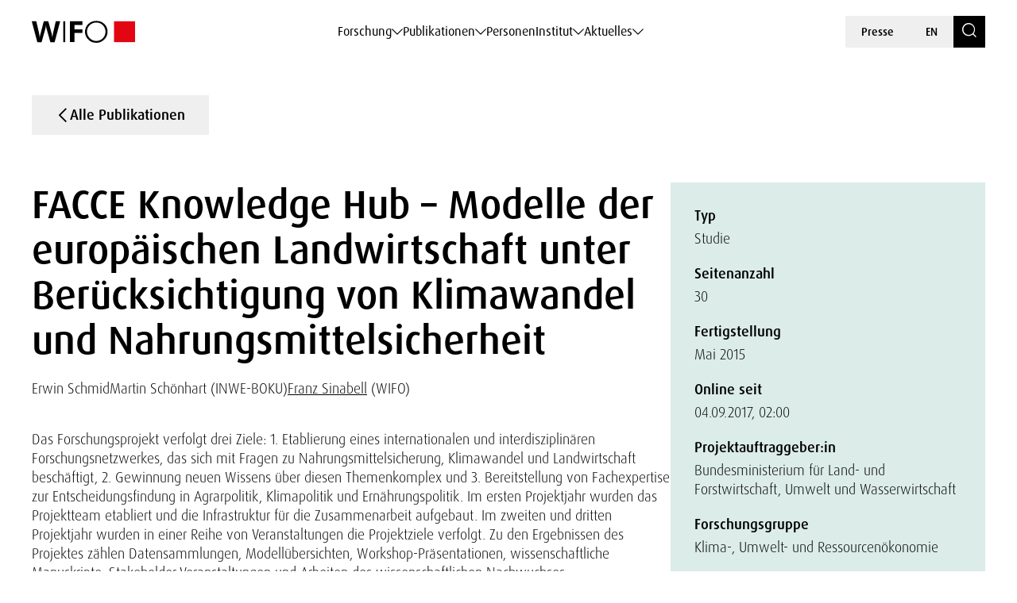

--- FILE ---
content_type: text/html; charset=UTF-8
request_url: https://www.wifo.ac.at/publication/50934/
body_size: 167631
content:

<!DOCTYPE html>
<html lang="de-DE">
    <head>
        <meta charset="utf-8">
        <meta http-equiv="X-UA-Compatible" content="IE=edge">
        <meta name="viewport" content="width=device-width, initial-scale=1">
        <script type="text/javascript" src="https://www.captcha.eu/sdk.js" defer></script>
        
                        <meta name="citation_title" content="FACCE Knowledge Hub – Modelle der europäischen Landwirtschaft unter Berücksichtigung von Klimawandel und Nahrungsmittelsicherheit">
        
                    <meta name="citation_author" content="Erwin Schmid; Martin Schönhart; Franz Sinabell">
        
                    <meta name="citation_publication_date" content="2015-05-01">
        
                    <meta name="citation_publisher" content="Österreichisches Institut für Wirtschaftsforschung">
        
                    <meta name="citation_language" content="Deutsch">
        
        
                    <meta name="citation_abstract" content="Das Forschungsprojekt verfolgt drei Ziele: 1. Etablierung eines internationalen und interdisziplinären Forschungsnetzwerkes, das sich mit Fragen zu Nahrungsmittelsicherung, Klimawandel und Landwirtschaft beschäftigt, 2. Gewinnung neuen Wissens über diesen Themenkomplex und 3. Bereitstellung von Fachexpertise zur Entscheidungsfindung in Agrarpolitik, Klimapolitik und Ernährungspolitik. Im ersten Projektjahr wurden das Projektteam etabliert und die Infrastruktur für die Zusammenarbeit aufgebaut. Im zweiten und dritten Projektjahr wurden in einer Reihe von Veranstaltungen die Projektziele verfolgt. Zu den Ergebnissen des Projektes zählen Datensammlungen, Modellübersichten, Workshop-Präsentationen, wissenschaftliche Manuskripte, Stakeholder-Veranstaltungen und Arbeiten des wissenschaftlichen Nachwuchses.
">
        
                    <meta name="citation_number_of_pages" content="30">
        
        
                    <meta name="citation_public_url" content="https://www.wifo.ac.at/publication/pid/4131950">
        
        
        
        
        <!-- Book -->
                    <meta name="citation_book_title" content="FACCE Knowledge Hub – Modelle der europäischen Landwirtschaft unter Berücksichtigung von Klimawandel und Nahrungsmittelsicherheit">
            <meta name="dc.type" content="BOOK">
        
        
        <!-- Chapter in Book -->
        
        
        
        
                

        <!-- Journal etc. -->
        
        
                    <meta name="citation_pdf_url" content="https://www.wifo.ac.at/wp-content/uploads/upload-5417/s_2015_landwirtschaft_60600_.pdf">
        
        
    <!-- Blog-Posts -->
              

        <title>
            FACCE Knowledge Hub – Modelle der europäischen Landwirtschaft unter Berücksichtigung von Klimawandel und Nahrungsmittelsicherheit - WIFO        </title>

        <link href="https://www.wifo.ac.at/wp-content/themes/wifo/css/fancybox.css" rel="stylesheet">
        <link href="https://www.wifo.ac.at/wp-content/themes/wifo/css/bootstrap-select.min.css" rel="stylesheet">
        <link href="https://www.wifo.ac.at/wp-content/themes/wifo/css/icomoon.css" rel="stylesheet">
        <link href="https://www.wifo.ac.at/wp-content/themes/wifo/css/fonts.css" rel="stylesheet">
        <link href="https://www.wifo.ac.at/wp-content/themes/wifo/css/swiper-bundle.min.css" rel="stylesheet">
        <link href="https://www.wifo.ac.at/wp-content/themes/wifo/css/style.css" rel="stylesheet">

        <link rel="icon" href="https://www.wifo.ac.at/wp-content/themes/wifo/images/favicon.png">
        <link rel="mask-icon" href="https://www.wifo.ac.at/wp-content/themes/wifo/images/favicon.png">

        <script type="text/javascript">
            var ajaxurl = 'https://www.wifo.ac.at/wp-admin/admin-ajax.php';
        </script>

        <meta name='robots' content='index, follow, max-image-preview:large, max-snippet:-1, max-video-preview:-1' />
<link rel="alternate" hreflang="en" href="https://www.wifo.ac.at/en/publication/50937/" />
<link rel="alternate" hreflang="de" href="https://www.wifo.ac.at/publication/50934/" />
<link rel="alternate" hreflang="x-default" href="https://www.wifo.ac.at/publication/50934/" />
<script>window.TruSettings = Object.assign(window.TruSettings || {}, {"transparency":true,"siteid":"05367410-04b4-4e07-bda9-4feac7e36330"});</script><!-- TRUENDO Privacy Center --><script id="truendoAutoBlock" type="text/javascript" src="https://cdn-geo.priv.center/05367410-04b4-4e07-bda9-4feac7e36330/?id=05367410-04b4-4e07-bda9-4feac7e36330"></script><!-- End TRUENDO Privacy Center -->
	<!-- This site is optimized with the Yoast SEO Premium plugin v26.5 (Yoast SEO v26.5) - https://yoast.com/wordpress/plugins/seo/ -->
	<link rel="canonical" href="https://www.wifo.ac.at/publication/50934/" />
	<meta property="og:locale" content="de_DE" />
	<meta property="og:type" content="article" />
	<meta property="og:title" content="FACCE Knowledge Hub – Modelle der europäischen Landwirtschaft unter Berücksichtigung von Klimawandel und Nahrungsmittelsicherheit" />
	<meta property="og:url" content="https://www.wifo.ac.at/publication/50934/" />
	<meta property="og:site_name" content="WIFO" />
	<meta property="article:publisher" content="https://www.facebook.com/WIFOat/" />
	<meta property="article:modified_time" content="2024-11-07T04:48:03+00:00" />
	<meta property="og:image" content="https://www.wifo.ac.at/wp-content/uploads/2024/05/WIFO-Gebaeude-FotoAlexanderMueller-www.alexandermueller.at-IMG_6326-Bearbeitet-1.jpg" />
	<meta property="og:image:width" content="1920" />
	<meta property="og:image:height" content="1280" />
	<meta property="og:image:type" content="image/jpeg" />
	<meta name="twitter:card" content="summary_large_image" />
	<meta name="twitter:site" content="@WIFOat" />
	<script type="application/ld+json" class="yoast-schema-graph">{"@context":"https://schema.org","@graph":[{"@type":"WebPage","@id":"https://www.wifo.ac.at/publication/50934/","url":"https://www.wifo.ac.at/publication/50934/","name":"FACCE Knowledge Hub – Modelle der europäischen Landwirtschaft unter Berücksichtigung von Klimawandel und Nahrungsmittelsicherheit - WIFO","isPartOf":{"@id":"https://www.wifo.ac.at/#website"},"datePublished":"2023-12-01T16:31:35+00:00","dateModified":"2024-11-07T04:48:03+00:00","breadcrumb":{"@id":"https://www.wifo.ac.at/publication/50934/#breadcrumb"},"inLanguage":"de","potentialAction":[{"@type":"ReadAction","target":["https://www.wifo.ac.at/publication/50934/"]}]},{"@type":"BreadcrumbList","@id":"https://www.wifo.ac.at/publication/50934/#breadcrumb","itemListElement":[{"@type":"ListItem","position":1,"name":"Startseite","item":"https://www.wifo.ac.at/"},{"@type":"ListItem","position":2,"name":"FACCE Knowledge Hub – Modelle der europäischen Landwirtschaft unter Berücksichtigung von Klimawandel und Nahrungsmittelsicherheit"}]},{"@type":"WebSite","@id":"https://www.wifo.ac.at/#website","url":"https://www.wifo.ac.at/","name":"WIFO","description":"","publisher":{"@id":"https://www.wifo.ac.at/#organization"},"potentialAction":[{"@type":"SearchAction","target":{"@type":"EntryPoint","urlTemplate":"https://www.wifo.ac.at/?s={search_term_string}"},"query-input":{"@type":"PropertyValueSpecification","valueRequired":true,"valueName":"search_term_string"}}],"inLanguage":"de"},{"@type":"Organization","@id":"https://www.wifo.ac.at/#organization","name":"WIFO","alternateName":"Österreichisches Institut für Wirtschaftsforschung","url":"https://www.wifo.ac.at/","logo":{"@type":"ImageObject","inLanguage":"de","@id":"https://www.wifo.ac.at/#/schema/logo/image/","url":"https://www.wifo.ac.at/wp-content/uploads/2024/05/WIFO_kurz_rechts-2-1920x412.jpg","contentUrl":"https://www.wifo.ac.at/wp-content/uploads/2024/05/WIFO_kurz_rechts-2-1920x412.jpg","width":2000,"height":429,"caption":"WIFO"},"image":{"@id":"https://www.wifo.ac.at/#/schema/logo/image/"},"sameAs":["https://www.facebook.com/WIFOat/","https://x.com/WIFOat","https://linkedin.com/company/wifoat/","https://www.youtube.com/@WIFO_at"],"description":"Das WIFO, 1927 von Friedrich August von Hayek und Ludwig von Mises zur Konjunkturanalyse gegründet, ist heute das führende Institut für angewandte empirische Wirtschaftsforschung in Österreich mit starkem Engagement auf europäischer Ebene.","email":"office@wifo.ac.at","telephone":"+43 1 798 26 01 – 0","legalName":"Österreichisches Institut für Wirtschaftsforschung","foundingDate":"1927-01-02","numberOfEmployees":{"@type":"QuantitativeValue","minValue":"51","maxValue":"200"},"publishingPrinciples":"https://www.wifo.ac.at/institut/mission-und-strategie/","ownershipFundingInfo":"https://www.wifo.ac.at/institut/organisation/","actionableFeedbackPolicy":"https://www.wifo.ac.at/aktuelles/presse/","correctionsPolicy":"https://www.wifo.ac.at/institut/kontakt/","ethicsPolicy":"https://www.wifo.ac.at/institut/evidenzbasierung-transparenz-und-unabhaengigkeit/","diversityPolicy":"https://www.wifo.ac.at/institut/gleichstellung/","diversityStaffingReport":"https://www.wifo.ac.at/institut/gleichstellung/"}]}</script>
	<!-- / Yoast SEO Premium plugin. -->


<link rel="alternate" title="oEmbed (JSON)" type="application/json+oembed" href="https://www.wifo.ac.at/wp-json/oembed/1.0/embed?url=https%3A%2F%2Fwww.wifo.ac.at%2Fpublication%2F50934%2F" />
<link rel="alternate" title="oEmbed (XML)" type="text/xml+oembed" href="https://www.wifo.ac.at/wp-json/oembed/1.0/embed?url=https%3A%2F%2Fwww.wifo.ac.at%2Fpublication%2F50934%2F&#038;format=xml" />
<style id='wp-img-auto-sizes-contain-inline-css' type='text/css'>
img:is([sizes=auto i],[sizes^="auto," i]){contain-intrinsic-size:3000px 1500px}
/*# sourceURL=wp-img-auto-sizes-contain-inline-css */
</style>
<style id='wp-emoji-styles-inline-css' type='text/css'>

	img.wp-smiley, img.emoji {
		display: inline !important;
		border: none !important;
		box-shadow: none !important;
		height: 1em !important;
		width: 1em !important;
		margin: 0 0.07em !important;
		vertical-align: -0.1em !important;
		background: none !important;
		padding: 0 !important;
	}
/*# sourceURL=wp-emoji-styles-inline-css */
</style>
<link rel='stylesheet' id='wp-block-library-css' href='https://www.wifo.ac.at/wp-includes/css/dist/block-library/style.min.css?ver=6.9' type='text/css' media='all' />
<style id='global-styles-inline-css' type='text/css'>
:root{--wp--preset--aspect-ratio--square: 1;--wp--preset--aspect-ratio--4-3: 4/3;--wp--preset--aspect-ratio--3-4: 3/4;--wp--preset--aspect-ratio--3-2: 3/2;--wp--preset--aspect-ratio--2-3: 2/3;--wp--preset--aspect-ratio--16-9: 16/9;--wp--preset--aspect-ratio--9-16: 9/16;--wp--preset--color--black: #000000;--wp--preset--color--cyan-bluish-gray: #abb8c3;--wp--preset--color--white: #ffffff;--wp--preset--color--pale-pink: #f78da7;--wp--preset--color--vivid-red: #cf2e2e;--wp--preset--color--luminous-vivid-orange: #ff6900;--wp--preset--color--luminous-vivid-amber: #fcb900;--wp--preset--color--light-green-cyan: #7bdcb5;--wp--preset--color--vivid-green-cyan: #00d084;--wp--preset--color--pale-cyan-blue: #8ed1fc;--wp--preset--color--vivid-cyan-blue: #0693e3;--wp--preset--color--vivid-purple: #9b51e0;--wp--preset--gradient--vivid-cyan-blue-to-vivid-purple: linear-gradient(135deg,rgb(6,147,227) 0%,rgb(155,81,224) 100%);--wp--preset--gradient--light-green-cyan-to-vivid-green-cyan: linear-gradient(135deg,rgb(122,220,180) 0%,rgb(0,208,130) 100%);--wp--preset--gradient--luminous-vivid-amber-to-luminous-vivid-orange: linear-gradient(135deg,rgb(252,185,0) 0%,rgb(255,105,0) 100%);--wp--preset--gradient--luminous-vivid-orange-to-vivid-red: linear-gradient(135deg,rgb(255,105,0) 0%,rgb(207,46,46) 100%);--wp--preset--gradient--very-light-gray-to-cyan-bluish-gray: linear-gradient(135deg,rgb(238,238,238) 0%,rgb(169,184,195) 100%);--wp--preset--gradient--cool-to-warm-spectrum: linear-gradient(135deg,rgb(74,234,220) 0%,rgb(151,120,209) 20%,rgb(207,42,186) 40%,rgb(238,44,130) 60%,rgb(251,105,98) 80%,rgb(254,248,76) 100%);--wp--preset--gradient--blush-light-purple: linear-gradient(135deg,rgb(255,206,236) 0%,rgb(152,150,240) 100%);--wp--preset--gradient--blush-bordeaux: linear-gradient(135deg,rgb(254,205,165) 0%,rgb(254,45,45) 50%,rgb(107,0,62) 100%);--wp--preset--gradient--luminous-dusk: linear-gradient(135deg,rgb(255,203,112) 0%,rgb(199,81,192) 50%,rgb(65,88,208) 100%);--wp--preset--gradient--pale-ocean: linear-gradient(135deg,rgb(255,245,203) 0%,rgb(182,227,212) 50%,rgb(51,167,181) 100%);--wp--preset--gradient--electric-grass: linear-gradient(135deg,rgb(202,248,128) 0%,rgb(113,206,126) 100%);--wp--preset--gradient--midnight: linear-gradient(135deg,rgb(2,3,129) 0%,rgb(40,116,252) 100%);--wp--preset--font-size--small: 13px;--wp--preset--font-size--medium: 20px;--wp--preset--font-size--large: 36px;--wp--preset--font-size--x-large: 42px;--wp--preset--spacing--20: 0.44rem;--wp--preset--spacing--30: 0.67rem;--wp--preset--spacing--40: 1rem;--wp--preset--spacing--50: 1.5rem;--wp--preset--spacing--60: 2.25rem;--wp--preset--spacing--70: 3.38rem;--wp--preset--spacing--80: 5.06rem;--wp--preset--shadow--natural: 6px 6px 9px rgba(0, 0, 0, 0.2);--wp--preset--shadow--deep: 12px 12px 50px rgba(0, 0, 0, 0.4);--wp--preset--shadow--sharp: 6px 6px 0px rgba(0, 0, 0, 0.2);--wp--preset--shadow--outlined: 6px 6px 0px -3px rgb(255, 255, 255), 6px 6px rgb(0, 0, 0);--wp--preset--shadow--crisp: 6px 6px 0px rgb(0, 0, 0);}:where(.is-layout-flex){gap: 0.5em;}:where(.is-layout-grid){gap: 0.5em;}body .is-layout-flex{display: flex;}.is-layout-flex{flex-wrap: wrap;align-items: center;}.is-layout-flex > :is(*, div){margin: 0;}body .is-layout-grid{display: grid;}.is-layout-grid > :is(*, div){margin: 0;}:where(.wp-block-columns.is-layout-flex){gap: 2em;}:where(.wp-block-columns.is-layout-grid){gap: 2em;}:where(.wp-block-post-template.is-layout-flex){gap: 1.25em;}:where(.wp-block-post-template.is-layout-grid){gap: 1.25em;}.has-black-color{color: var(--wp--preset--color--black) !important;}.has-cyan-bluish-gray-color{color: var(--wp--preset--color--cyan-bluish-gray) !important;}.has-white-color{color: var(--wp--preset--color--white) !important;}.has-pale-pink-color{color: var(--wp--preset--color--pale-pink) !important;}.has-vivid-red-color{color: var(--wp--preset--color--vivid-red) !important;}.has-luminous-vivid-orange-color{color: var(--wp--preset--color--luminous-vivid-orange) !important;}.has-luminous-vivid-amber-color{color: var(--wp--preset--color--luminous-vivid-amber) !important;}.has-light-green-cyan-color{color: var(--wp--preset--color--light-green-cyan) !important;}.has-vivid-green-cyan-color{color: var(--wp--preset--color--vivid-green-cyan) !important;}.has-pale-cyan-blue-color{color: var(--wp--preset--color--pale-cyan-blue) !important;}.has-vivid-cyan-blue-color{color: var(--wp--preset--color--vivid-cyan-blue) !important;}.has-vivid-purple-color{color: var(--wp--preset--color--vivid-purple) !important;}.has-black-background-color{background-color: var(--wp--preset--color--black) !important;}.has-cyan-bluish-gray-background-color{background-color: var(--wp--preset--color--cyan-bluish-gray) !important;}.has-white-background-color{background-color: var(--wp--preset--color--white) !important;}.has-pale-pink-background-color{background-color: var(--wp--preset--color--pale-pink) !important;}.has-vivid-red-background-color{background-color: var(--wp--preset--color--vivid-red) !important;}.has-luminous-vivid-orange-background-color{background-color: var(--wp--preset--color--luminous-vivid-orange) !important;}.has-luminous-vivid-amber-background-color{background-color: var(--wp--preset--color--luminous-vivid-amber) !important;}.has-light-green-cyan-background-color{background-color: var(--wp--preset--color--light-green-cyan) !important;}.has-vivid-green-cyan-background-color{background-color: var(--wp--preset--color--vivid-green-cyan) !important;}.has-pale-cyan-blue-background-color{background-color: var(--wp--preset--color--pale-cyan-blue) !important;}.has-vivid-cyan-blue-background-color{background-color: var(--wp--preset--color--vivid-cyan-blue) !important;}.has-vivid-purple-background-color{background-color: var(--wp--preset--color--vivid-purple) !important;}.has-black-border-color{border-color: var(--wp--preset--color--black) !important;}.has-cyan-bluish-gray-border-color{border-color: var(--wp--preset--color--cyan-bluish-gray) !important;}.has-white-border-color{border-color: var(--wp--preset--color--white) !important;}.has-pale-pink-border-color{border-color: var(--wp--preset--color--pale-pink) !important;}.has-vivid-red-border-color{border-color: var(--wp--preset--color--vivid-red) !important;}.has-luminous-vivid-orange-border-color{border-color: var(--wp--preset--color--luminous-vivid-orange) !important;}.has-luminous-vivid-amber-border-color{border-color: var(--wp--preset--color--luminous-vivid-amber) !important;}.has-light-green-cyan-border-color{border-color: var(--wp--preset--color--light-green-cyan) !important;}.has-vivid-green-cyan-border-color{border-color: var(--wp--preset--color--vivid-green-cyan) !important;}.has-pale-cyan-blue-border-color{border-color: var(--wp--preset--color--pale-cyan-blue) !important;}.has-vivid-cyan-blue-border-color{border-color: var(--wp--preset--color--vivid-cyan-blue) !important;}.has-vivid-purple-border-color{border-color: var(--wp--preset--color--vivid-purple) !important;}.has-vivid-cyan-blue-to-vivid-purple-gradient-background{background: var(--wp--preset--gradient--vivid-cyan-blue-to-vivid-purple) !important;}.has-light-green-cyan-to-vivid-green-cyan-gradient-background{background: var(--wp--preset--gradient--light-green-cyan-to-vivid-green-cyan) !important;}.has-luminous-vivid-amber-to-luminous-vivid-orange-gradient-background{background: var(--wp--preset--gradient--luminous-vivid-amber-to-luminous-vivid-orange) !important;}.has-luminous-vivid-orange-to-vivid-red-gradient-background{background: var(--wp--preset--gradient--luminous-vivid-orange-to-vivid-red) !important;}.has-very-light-gray-to-cyan-bluish-gray-gradient-background{background: var(--wp--preset--gradient--very-light-gray-to-cyan-bluish-gray) !important;}.has-cool-to-warm-spectrum-gradient-background{background: var(--wp--preset--gradient--cool-to-warm-spectrum) !important;}.has-blush-light-purple-gradient-background{background: var(--wp--preset--gradient--blush-light-purple) !important;}.has-blush-bordeaux-gradient-background{background: var(--wp--preset--gradient--blush-bordeaux) !important;}.has-luminous-dusk-gradient-background{background: var(--wp--preset--gradient--luminous-dusk) !important;}.has-pale-ocean-gradient-background{background: var(--wp--preset--gradient--pale-ocean) !important;}.has-electric-grass-gradient-background{background: var(--wp--preset--gradient--electric-grass) !important;}.has-midnight-gradient-background{background: var(--wp--preset--gradient--midnight) !important;}.has-small-font-size{font-size: var(--wp--preset--font-size--small) !important;}.has-medium-font-size{font-size: var(--wp--preset--font-size--medium) !important;}.has-large-font-size{font-size: var(--wp--preset--font-size--large) !important;}.has-x-large-font-size{font-size: var(--wp--preset--font-size--x-large) !important;}
/*# sourceURL=global-styles-inline-css */
</style>

<style id='classic-theme-styles-inline-css' type='text/css'>
/*! This file is auto-generated */
.wp-block-button__link{color:#fff;background-color:#32373c;border-radius:9999px;box-shadow:none;text-decoration:none;padding:calc(.667em + 2px) calc(1.333em + 2px);font-size:1.125em}.wp-block-file__button{background:#32373c;color:#fff;text-decoration:none}
/*# sourceURL=/wp-includes/css/classic-themes.min.css */
</style>
<link rel='stylesheet' id='wt-style-css' href='https://www.wifo.ac.at/wp-content/plugins/wirtschafttabellen//css/wt-style.css?ver=6.9' type='text/css' media='all' />
<link rel='stylesheet' id='style_login_widget-css' href='https://www.wifo.ac.at/wp-content/plugins/login-with-azure/css/style_login_widget.min.css?ver=2.0.2' type='text/css' media='all' />
<script type="text/javascript" id="wpml-cookie-js-extra">
/* <![CDATA[ */
var wpml_cookies = {"wp-wpml_current_language":{"value":"de","expires":1,"path":"/"}};
var wpml_cookies = {"wp-wpml_current_language":{"value":"de","expires":1,"path":"/"}};
//# sourceURL=wpml-cookie-js-extra
/* ]]> */
</script>
<script type="text/javascript" src="https://www.wifo.ac.at/wp-content/plugins/sitepress-multilingual-cms/res/js/cookies/language-cookie.js?ver=486900" id="wpml-cookie-js" defer="defer" data-wp-strategy="defer"></script>
<script type="text/javascript" src="https://www.wifo.ac.at/wp-includes/js/jquery/jquery.min.js?ver=3.7.1" id="jquery-core-js"></script>
<script type="text/javascript" src="https://www.wifo.ac.at/wp-includes/js/jquery/jquery-migrate.min.js?ver=3.4.1" id="jquery-migrate-js"></script>
<script type="text/javascript" src="https://www.wifo.ac.at/wp-content/plugins/truendo/public/js/truendo-public.js?ver=2.4.1" id="truendo_wordpress-js"></script>
<link rel="https://api.w.org/" href="https://www.wifo.ac.at/wp-json/" /><link rel="alternate" title="JSON" type="application/json" href="https://www.wifo.ac.at/wp-json/wp/v2/publication/50934" /><link rel="EditURI" type="application/rsd+xml" title="RSD" href="https://www.wifo.ac.at/xmlrpc.php?rsd" />
<meta name="generator" content="WordPress 6.9" />
<link rel='shortlink' href='https://www.wifo.ac.at/?p=50934' />
<meta name="generator" content="WPML ver:4.8.6 stt:1,3;" />
<script>document.documentElement.className += " js";</script>
    </head>

    <body class="wp-singular publication-template-default single single-publication postid-50934 wp-theme-wifo color-bright color-white page-title" data-pure-id="4131950" data-pure-uuid="fa6daead-b25e-47e7-b041-142df921154b">
        
<header>
    <div class="header-outer">
        <div class="container">
            <div class="header-inner">
                <div class="logo">
                    <a href="https://www.wifo.ac.at">
                        <picture>
                            <source media="(max-width: 1599px)" srcset="https://www.wifo.ac.at/wp-content/themes/wifo/images/logo-mobile.svg">
                            <img src="https://www.wifo.ac.at/wp-content/themes/wifo/images/logo.svg" alt="WIFO">
                        </picture>
                    </a>
                </div>

                <nav class="main">
                    <ul>
                                                    
                            <li>
                                <a class="sub" href="#" target="" data-mega-id="#nav-mega-0">
                                    Forschung                                </a>
                            </li>
                                                    
                            <li>
                                <a class="sub" href="#" target="" data-mega-id="#nav-mega-1">
                                    Publikationen                                </a>
                            </li>
                                                    
                            <li>
                                <a  href="https://www.wifo.ac.at/personen/" target="" >
                                    Personen                                </a>
                            </li>
                                                    
                            <li>
                                <a class="sub" href="#" target="" data-mega-id="#nav-mega-3">
                                    Institut                                </a>
                            </li>
                                                    
                            <li>
                                <a class="sub" href="#" target="" data-mega-id="#nav-mega-4">
                                    Aktuelles                                </a>
                            </li>
                                            </ul>
                </nav>

                <nav class="meta d-none d-md-block">
                    <ul>
                                                    <li>
                                <a href="https://www.wifo.ac.at/aktuelles/presse/" target="">
                                    Presse                                </a>
                            </li>
                        
                        
    <li>
        <a href="https://www.wifo.ac.at/en/publication/50937/">
            EN        </a>
    </li>

                        <li>
                            <a href="https://www.wifo.ac.at/suche/" class="search-toggle" aria-label="Search">
                                <span class="icomoon icon-search"></span>
                            </a>
                        </li>
                    </ul>
                </nav>

                <nav class="meta d-block d-md-none">
                    <ul>
                        <li>
                            <a href="#" id="nav-toggle" class="menu-toggle" aria-label="Navigation">
                                <span class="icomoon icon-menu-search"></span>
                            </a>
                        </li>

                        
    <li>
        <a href="https://www.wifo.ac.at/en/publication/50937/">
            EN        </a>
    </li>
                    </ul>
                </nav>
            </div>
        </div>
    </div>

            
        <nav id="nav-mega-0" class="mega">
            <div class="container">
                <div class="mega-inner">
                    <div class="mega-top">
                        <div class="mega-primary mega-cols ">
                                                            <div class="mega-col">
                                                                            <div class="headline">
                                                                                            <a href="https://www.wifo.ac.at/forschungsgruppen/" target="">
                                                    Forschungsgruppen                                                </a>
                                                                                    </div>
                                    
                                                                                                                        <nav class="mega-sub">
                                                <ul>
                                                                                                            <li>
                                                            <a href="https://www.wifo.ac.at/forschung/makrooekonomie-und-oeffentliche-finanzen/" target="">
                                                                
                                                                <span>
                                                                    Makroökonomie und öffentliche Finanzen                                                                </span>
                                                            </a>
                                                        </li>
                                                                                                            <li>
                                                            <a href="https://www.wifo.ac.at/forschung/forschungsgruppen/arbeitsmarktoekonomie-einkommen-und-soziale-sicherheit/" target="">
                                                                
                                                                <span>
                                                                    Arbeitsmarktökonomie, Einkommen und soziale Sicherheit                                                                </span>
                                                            </a>
                                                        </li>
                                                                                                            <li>
                                                            <a href="https://www.wifo.ac.at/forschung/forschungsgruppen/industrie-innovations-und-internationale-oekonomie/" target="">
                                                                
                                                                <span>
                                                                    Industrie-, Innovations- und internationale Ökonomie                                                                </span>
                                                            </a>
                                                        </li>
                                                                                                            <li>
                                                            <a href="https://www.wifo.ac.at/forschung/forschungsgruppen/regionaloekonomie-und-raeumliche-analyse/" target="">
                                                                
                                                                <span>
                                                                    Regionalökonomie und räumliche Analyse                                                                </span>
                                                            </a>
                                                        </li>
                                                                                                            <li>
                                                            <a href="https://www.wifo.ac.at/forschung/forschungsgruppen/klima-umwelt-und-ressourcenoekonomie/" target="">
                                                                
                                                                <span>
                                                                    Klima-, Umwelt- und Ressourcenökonomie                                                                </span>
                                                            </a>
                                                        </li>
                                                                                                    </ul>
                                            </nav>
                                                                                                            </div>
                            
                                                            <div class="mega-col">
                                                                            <div class="headline">
                                                                                            <a href="https://www.wifo.ac.at/themenplattformen/" target="">
                                                    Themenplattformen                                                </a>
                                                                                    </div>
                                    
                                                                            <nav class="mega-sub">
                                            <ul>
                                                                                                    <li>
                                                        <a href="https://www.wifo.ac.at/forschung/themenplattformen/ageing/" target="">
                                                                                                                            <img src="https://www.wifo.ac.at/wp-content/uploads/2024/03/ageing_white.svg" alt="">
                                                            
                                                            <span>
                                                                Ageing                                                            </span>
                                                        </a>
                                                    </li>
                                                                                                    <li>
                                                        <a href="https://www.wifo.ac.at/forschung/themenplattformen/digitale-transformation/" target="">
                                                                                                                            <img src="https://www.wifo.ac.at/wp-content/uploads/2024/03/icon–6-white.svg" alt="">
                                                            
                                                            <span>
                                                                Digitale Transformation                                                            </span>
                                                        </a>
                                                    </li>
                                                                                                    <li>
                                                        <a href="https://www.wifo.ac.at/forschung/themenplattformen/europaeische-integration-und-globale-governance/" target="">
                                                                                                                            <img src="https://www.wifo.ac.at/wp-content/uploads/2024/03/european-union_white.svg" alt="">
                                                            
                                                            <span>
                                                                Europäische Integration und globale Governance                                                            </span>
                                                        </a>
                                                    </li>
                                                                                                    <li>
                                                        <a href="https://www.wifo.ac.at/forschung/themenplattformen/gruene-transformation-und-energiesysteme/" target="">
                                                                                                                            <img src="https://www.wifo.ac.at/wp-content/uploads/2024/03/sustainability-inclusivity-icon.svg" alt="">
                                                            
                                                            <span>
                                                                Grüne Transformation und Energiesysteme                                                            </span>
                                                        </a>
                                                    </li>
                                                                                                    <li>
                                                        <a href="https://www.wifo.ac.at/forschung/themenplattformen/konjunktur-und-prognosen/" target="">
                                                                                                                            <img src="https://www.wifo.ac.at/wp-content/uploads/2024/03/economy-icon.svg" alt="">
                                                            
                                                            <span>
                                                                Konjunktur und Prognosen                                                            </span>
                                                        </a>
                                                    </li>
                                                                                                    <li>
                                                        <a href="https://www.wifo.ac.at/forschung/themenplattformen/lieferketten/" target="">
                                                                                                                            <img src="https://www.wifo.ac.at/wp-content/uploads/2024/03/package1.svg" alt="">
                                                            
                                                            <span>
                                                                Lieferketten                                                            </span>
                                                        </a>
                                                    </li>
                                                                                                    <li>
                                                        <a href="https://www.wifo.ac.at/forschung/themenplattformen/verteilung/" target="">
                                                                                                                            <img src="https://www.wifo.ac.at/wp-content/uploads/2024/03/balance-scale-1.svg" alt="">
                                                            
                                                            <span>
                                                                Verteilung                                                            </span>
                                                        </a>
                                                    </li>
                                                                                                    <li>
                                                        <a href="https://www.wifo.ac.at/forschung/themenplattformen/wettbewerbsfaehigkeit/" target="">
                                                                                                                            <img src="https://www.wifo.ac.at/wp-content/uploads/2024/03/icon–7-white.svg" alt="">
                                                            
                                                            <span>
                                                                Wettbewerbsfähigkeit                                                            </span>
                                                        </a>
                                                    </li>
                                                                                            </ul>
                                        </nav>
                                                                    </div>
                                                    </div>

                                                    <div class="mega-secondary mega-cols">
                                                                    <div class="mega-col">
                                        <div class="headline-spacer">
                                        </div>

                                                                                    <div class="headline-small">
                                                Häufig dazu gesucht                                            </div>
                                        
                                                                                    <nav class="mega-sub">
                                                <ul>
                                                                                                            <li>
                                                            <a href="https://www.wifo.ac.at/forschung/projekte/" target="">
                                                                Projekte                                                            </a>
                                                        </li>
                                                                                                            <li>
                                                            <a href="https://www.wifo.ac.at/publikationen/" target="">
                                                                Publikationen                                                            </a>
                                                        </li>
                                                                                                            <li>
                                                            <a href="https://www.wifo.ac.at/institut/visualisierung/" target="">
                                                                Visualisierung                                                            </a>
                                                        </li>
                                                                                                            <li>
                                                            <a href="https://www.wifo.ac.at/forschung/wifo-wirtschaftsdaten/" target="">
                                                                WIFO-Wirtschaftsdaten                                                            </a>
                                                        </li>
                                                                                                            <li>
                                                            <a href="https://www.wifo.ac.at/forschung/wds-wifo-daten-system/" target="">
                                                                WDS – WIFO-Daten-System                                                            </a>
                                                        </li>
                                                                                                    </ul>
                                            </nav>
                                                                            </div>
                                
                                                            </div>
                                            </div>

                                            <div class="mega-bottom">
                            <div class="current-tags nav">
                                                                    <div class="label-wrapper">
                                        <span class="icomoon icon-arrow-up-down"></span>
                                        <div class="subline">
                                            Aktuell                                        </div>
                                    </div>
                                
                                                                    <div class="tags-wrapper horizontal-scroll">
                                        <div class="tag-list">
                                                                                            <a class="tag" href="https://www.wifo.ac.at/aktuelles/news/?searchTerm=&filter-topic-keywords%5B%5D=182858" target="">
                                                    Außenhandel                                                </a>
                                                                                            <a class="tag" href="https://www.wifo.ac.at/institut/visualisierung/" target="">
                                                    Visualisierungen                                                </a>
                                                                                            <a class="tag" href="https://www.wifo.ac.at/forschung/wifo-wirtschaftsdaten/" target="">
                                                    WIFO-Wirtschaftsdaten                                                </a>
                                                                                            <a class="tag" href="https://www.wifo.ac.at/aktuelles/karriere/" target="">
                                                    Karriere                                                </a>
                                                                                    </div>
                                    </div>
                                                            </div>
                        </div>
                                    </div>
            </div>
        </nav>

            
        <nav id="nav-mega-1" class="mega">
            <div class="container">
                <div class="mega-inner">
                    <div class="mega-top">
                        <div class="mega-primary mega-cols mega-col-full-width">
                                                            <div class="mega-col">
                                                                            <div class="headline">
                                                                                            <a href="https://www.wifo.ac.at/publikationen/" target="">
                                                    Publikationen                                                </a>
                                                                                    </div>
                                    
                                                                                                                        
                                            <nav class="mega-sub">
                                                                                                    <ul>
                                                                                                                    <li>
                                                                <a href="https://www.wifo.ac.at/publikationen/wifo-studien/" target="">
                                                                    
                                                                    <span>
                                                                        WIFO-Studien                                                                    </span>
                                                                </a>
                                                            </li>
                                                                                                                    <li>
                                                                <a href="https://www.wifo.ac.at/publikationen/wifo-monatsberichte/" target="">
                                                                    
                                                                    <span>
                                                                        WIFO-Monatsberichte                                                                    </span>
                                                                </a>
                                                            </li>
                                                                                                                    <li>
                                                                <a href="https://www.wifo.ac.at/publikationen/wifo-reports-on-austria/" target="">
                                                                    
                                                                    <span>
                                                                        WIFO Reports on Austria                                                                    </span>
                                                                </a>
                                                            </li>
                                                                                                                    <li>
                                                                <a href="https://www.wifo.ac.at/publikationen/wifo-konjunkturprognose/" target="">
                                                                    
                                                                    <span>
                                                                        WIFO-Konjunkturprognose                                                                    </span>
                                                                </a>
                                                            </li>
                                                                                                                    <li>
                                                                <a href="https://www.wifo.ac.at/publikationen/wifo-konjunkturbericht/" target="">
                                                                    
                                                                    <span>
                                                                        WIFO-Konjunkturbericht                                                                    </span>
                                                                </a>
                                                            </li>
                                                                                                                    <li>
                                                                <a href="https://www.wifo.ac.at/publikationen/woechentlicher-wifo-wirtschaftsindex/" target="">
                                                                    
                                                                    <span>
                                                                        Wöchentlicher WIFO-Wirtschaftsindex                                                                    </span>
                                                                </a>
                                                            </li>
                                                                                                            </ul>
                                                                                                    <ul>
                                                                                                                    <li>
                                                                <a href="https://www.wifo.ac.at/publikationen/volkswirtschaftliche-gesamtrechnung/" target="">
                                                                    
                                                                    <span>
                                                                        Volkswirtschaftliche Gesamtrechnung                                                                    </span>
                                                                </a>
                                                            </li>
                                                                                                                    <li>
                                                                <a href="https://www.wifo.ac.at/publikationen/wifo-research-briefs/" target="">
                                                                    
                                                                    <span>
                                                                        WIFO Research Briefs                                                                    </span>
                                                                </a>
                                                            </li>
                                                                                                                    <li>
                                                                <a href="https://www.wifo.ac.at/publikationen/wifo-konjunkturtest/" target="">
                                                                    
                                                                    <span>
                                                                        WIFO-Konjunkturtest                                                                    </span>
                                                                </a>
                                                            </li>
                                                                                                                    <li>
                                                                <a href="https://www.wifo.ac.at/publikationen/die-wirtschaft-in-den-bundeslaendern/" target="">
                                                                    
                                                                    <span>
                                                                        Die Wirtschaft in den Bundesländern                                                                    </span>
                                                                </a>
                                                            </li>
                                                                                                                    <li>
                                                                <a href="https://www.wifo.ac.at/publikationen/wifo-working-papers/" target="">
                                                                    
                                                                    <span>
                                                                        WIFO Working Papers                                                                    </span>
                                                                </a>
                                                            </li>
                                                                                                                    <li>
                                                                <a href="https://www.wifo.ac.at/publikationen/empirica/?searchTerm=&filter-types%5B%5D=136500&filter-fromdate=&filter-todate=&order=" target="">
                                                                    
                                                                    <span>
                                                                        Empirica                                                                    </span>
                                                                </a>
                                                            </li>
                                                                                                            </ul>
                                                                                            </nav>
                                                                                                            </div>
                            
                                                    </div>

                                                    <div class="mega-secondary mega-cols">
                                                                    <div class="mega-col">
                                        <div class="headline-spacer">
                                        </div>

                                                                                    <div class="headline-small">
                                                Wissenschaftliche Aktivitäten                                            </div>
                                        
                                                                                    <nav class="mega-sub">
                                                <ul>
                                                                                                            <li>
                                                            <a href="https://www.wifo.ac.at/publikationen/peer-reviewed-journals/" target="">
                                                                Peer-reviewed Journals                                                            </a>
                                                        </li>
                                                                                                            <li>
                                                            <a href="https://www.wifo.ac.at/publikationen/buecher-und-buchbeitraege/" target="">
                                                                Bücher und Buchbeiträge                                                            </a>
                                                        </li>
                                                                                                            <li>
                                                            <a href="https://www.wifo.ac.at/publikationen/andere-wissenschaftliche-beitraege/" target="">
                                                                Andere wissenschaftliche Beiträge                                                            </a>
                                                        </li>
                                                                                                            <li>
                                                            <a href="https://www.wifo.ac.at/publikationen/vortraege/?searchTerm=&filter-archive=&filter-types%5B%5D=34517" target="">
                                                                Vorträge                                                            </a>
                                                        </li>
                                                                                                            <li>
                                                            <a href="https://www.wifo.ac.at/publikationen/weitere-aktivitaeten/" target="">
                                                                Weitere Aktivitäten                                                            </a>
                                                        </li>
                                                                                                    </ul>
                                            </nav>
                                                                            </div>
                                
                                                                    <div class="mega-col">
                                        <div class="headline-spacer">
                                        </div>

                                                                                    <div class="headline-small">
                                                Häufig dazu gesucht                                            </div>
                                        
                                                                                    <nav class="mega-sub">
                                                <ul>
                                                                                                            <li>
                                                            <a href="https://www.wifo.ac.at/forschung/projekte/" target="">
                                                                Projekte                                                            </a>
                                                        </li>
                                                                                                            <li>
                                                            <a href="https://www.wifo.ac.at/forschung/wds-wifo-daten-system/" target="">
                                                                WDS – WIFO-Daten-System                                                            </a>
                                                        </li>
                                                                                                            <li>
                                                            <a href="https://www.wifo.ac.at/forschung/wifo-wirtschaftsdaten/" target="">
                                                                WIFO-Wirtschaftsdaten                                                            </a>
                                                        </li>
                                                                                                    </ul>
                                            </nav>
                                                                            </div>
                                                            </div>
                                            </div>

                                            <div class="mega-bottom">
                            <div class="current-tags nav">
                                                                    <div class="label-wrapper">
                                        <span class="icomoon icon-arrow-up-down"></span>
                                        <div class="subline">
                                            Aktuell                                        </div>
                                    </div>
                                
                                                                    <div class="tags-wrapper horizontal-scroll">
                                        <div class="tag-list">
                                                                                            <a class="tag" href="https://www.wifo.ac.at/aktuelles/news/?searchTerm=&filter-topic-keywords%5B%5D=182858" target="">
                                                    Außenhandel                                                </a>
                                                                                            <a class="tag" href="https://www.wifo.ac.at/institut/visualisierung/" target="">
                                                    Visualisierungen                                                </a>
                                                                                            <a class="tag" href="https://www.wifo.ac.at/forschung/wifo-wirtschaftsdaten/" target="">
                                                    WIFO-Wirtschaftsdaten                                                </a>
                                                                                            <a class="tag" href="https://www.wifo.ac.at/aktuelles/karriere/" target="">
                                                    Karriere                                                </a>
                                                                                    </div>
                                    </div>
                                                            </div>
                        </div>
                                    </div>
            </div>
        </nav>

                    
        <nav id="nav-mega-3" class="mega">
            <div class="container">
                <div class="mega-inner">
                    <div class="mega-top">
                        <div class="mega-primary mega-cols ">
                                                            <div class="mega-col">
                                                                            <div class="headline">
                                                                                            <span>
                                                    Über das WIFO                                                </span>
                                                                                    </div>
                                    
                                                                                                                        <nav class="mega-sub">
                                                <ul>
                                                                                                            <li>
                                                            <a href="https://www.wifo.ac.at/institut/mission-und-strategie/" target="">
                                                                
                                                                <span>
                                                                    Mission und Strategie                                                                </span>
                                                            </a>
                                                        </li>
                                                                                                            <li>
                                                            <a href="https://www.wifo.ac.at/institut/evidenzbasierung-transparenz-und-unabhaengigkeit/" target="">
                                                                
                                                                <span>
                                                                    Evidenzbasierung, Transparenz und Unabhängigkeit                                                                </span>
                                                            </a>
                                                        </li>
                                                                                                            <li>
                                                            <a href="https://www.wifo.ac.at/institut/organisation/" target="">
                                                                
                                                                <span>
                                                                    Organisation                                                                </span>
                                                            </a>
                                                        </li>
                                                                                                            <li>
                                                            <a href="https://www.wifo.ac.at/institut/gleichstellung/" target="">
                                                                
                                                                <span>
                                                                    Gleichstellung                                                                </span>
                                                            </a>
                                                        </li>
                                                                                                            <li>
                                                            <a href="https://www.wifo.ac.at/institut/mitgliedschaft/" target="">
                                                                
                                                                <span>
                                                                    Mitgliedschaft                                                                </span>
                                                            </a>
                                                        </li>
                                                                                                            <li>
                                                            <a href="https://www.wifo.ac.at/institut/wifo-associates/" target="">
                                                                
                                                                <span>
                                                                    WIFO Associates                                                                </span>
                                                            </a>
                                                        </li>
                                                                                                            <li>
                                                            <a href=" https://www.wifo.ac.at/institut/scientific-advisory-board" target="">
                                                                
                                                                <span>
                                                                    Scientific Advisory  Board                                                                </span>
                                                            </a>
                                                        </li>
                                                                                                            <li>
                                                            <a href="https://www.wifo.ac.at/institut/kontakt/" target="">
                                                                
                                                                <span>
                                                                    Kontakt                                                                </span>
                                                            </a>
                                                        </li>
                                                                                                    </ul>
                                            </nav>
                                                                                                            </div>
                            
                                                    </div>

                                                    <div class="mega-secondary mega-cols">
                                                                    <div class="mega-col">
                                        <div class="headline-spacer">
                                        </div>

                                                                                    <div class="headline-small">
                                                Weitere Bereiche                                            </div>
                                        
                                                                                    <nav class="mega-sub">
                                                <ul>
                                                                                                            <li>
                                                            <a href="https://www.wifo.ac.at/institut/bibliothek/" target="">
                                                                Bibliothek                                                            </a>
                                                        </li>
                                                                                                            <li>
                                                            <a href="https://www.wifo.ac.at/institut/data-science/" target="">
                                                                Data Science                                                            </a>
                                                        </li>
                                                                                                            <li>
                                                            <a href="https://www.wifo.ac.at/institut/forschungsservice/" target="">
                                                                Forschungsservices                                                            </a>
                                                        </li>
                                                                                                            <li>
                                                            <a href="https://www.wifo.ac.at/institut/surveys/" target="">
                                                                Surveys                                                            </a>
                                                        </li>
                                                                                                            <li>
                                                            <a href="https://www.wifo.ac.at/institut/visualisierung/" target="">
                                                                Visualisierung                                                            </a>
                                                        </li>
                                                                                                            <li>
                                                            <a href="https://www.wifo.ac.at/institut/wissenschaftliche-assistenz/" target="">
                                                                Wissenschaftliche Assistenz                                                            </a>
                                                        </li>
                                                                                                    </ul>
                                            </nav>
                                                                            </div>
                                
                                                                    <div class="mega-col">
                                        <div class="headline-spacer">
                                        </div>

                                                                                    <div class="headline-small">
                                                Häufig dazu gesucht                                            </div>
                                        
                                                                                    <nav class="mega-sub">
                                                <ul>
                                                                                                            <li>
                                                            <a href="https://www.wifo.ac.at/aktuelles/karriere/" target="">
                                                                Karriere                                                            </a>
                                                        </li>
                                                                                                            <li>
                                                            <a href="https://www.wifo.ac.at/institut/jahresberichte/" target="">
                                                                Jahresberichte                                                            </a>
                                                        </li>
                                                                                                            <li>
                                                            <a href="https://www.wifo.ac.at/forschung/forschungsgruppen/" target="">
                                                                Forschungsgruppen                                                            </a>
                                                        </li>
                                                                                                            <li>
                                                            <a href="https://www.wifo.ac.at/forschung/themenplattformen/" target="">
                                                                Themenplattformen                                                            </a>
                                                        </li>
                                                                                                    </ul>
                                            </nav>
                                                                            </div>
                                                            </div>
                                            </div>

                                            <div class="mega-bottom">
                            <div class="current-tags nav">
                                                                    <div class="label-wrapper">
                                        <span class="icomoon icon-arrow-up-down"></span>
                                        <div class="subline">
                                            Aktuell                                        </div>
                                    </div>
                                
                                                                    <div class="tags-wrapper horizontal-scroll">
                                        <div class="tag-list">
                                                                                            <a class="tag" href="https://www.wifo.ac.at/aktuelles/news/?searchTerm=&filter-topic-keywords%5B%5D=182858" target="">
                                                    Außenhandel                                                </a>
                                                                                            <a class="tag" href="https://www.wifo.ac.at/institut/visualisierung/" target="">
                                                    Visualisierungen                                                </a>
                                                                                            <a class="tag" href="https://www.wifo.ac.at/forschung/wifo-wirtschaftsdaten/" target="">
                                                    WIFO-Wirtschaftsdaten                                                </a>
                                                                                            <a class="tag" href="https://www.wifo.ac.at/aktuelles/karriere/" target="">
                                                    Karriere                                                </a>
                                                                                    </div>
                                    </div>
                                                            </div>
                        </div>
                                    </div>
            </div>
        </nav>

            
        <nav id="nav-mega-4" class="mega">
            <div class="container">
                <div class="mega-inner">
                    <div class="mega-top">
                        <div class="mega-primary mega-cols ">
                                                            <div class="mega-col">
                                                                            <div class="headline">
                                                                                            <span>
                                                    Aktuelles                                                </span>
                                                                                    </div>
                                    
                                                                                                                        <nav class="mega-sub">
                                                <ul>
                                                                                                            <li>
                                                            <a href="https://www.wifo.ac.at/aktuelles/news/" target="">
                                                                
                                                                <span>
                                                                    News                                                                </span>
                                                            </a>
                                                        </li>
                                                                                                            <li>
                                                            <a href="https://www.wifo.ac.at/aktuelles/events/" target="">
                                                                
                                                                <span>
                                                                    Events und Termine                                                                </span>
                                                            </a>
                                                        </li>
                                                                                                            <li>
                                                            <a href="https://www.wifo.ac.at/aktuelles/presse/" target="">
                                                                
                                                                <span>
                                                                    Presse                                                                </span>
                                                            </a>
                                                        </li>
                                                                                                            <li>
                                                            <a href="https://www.wifo.ac.at/aktuelles/karriere/" target="">
                                                                
                                                                <span>
                                                                    Karriere                                                                </span>
                                                            </a>
                                                        </li>
                                                                                                    </ul>
                                            </nav>
                                                                                                            </div>
                            
                                                    </div>

                                                    <div class="mega-secondary mega-cols">
                                                                    <div class="mega-col">
                                        <div class="headline-spacer">
                                        </div>

                                                                                    <div class="headline-small">
                                                Häufig dazu gesucht                                            </div>
                                        
                                                                                    <nav class="mega-sub">
                                                <ul>
                                                                                                            <li>
                                                            <a href="https://www.wifo.ac.at/publikationen/" target="">
                                                                Publikationen                                                            </a>
                                                        </li>
                                                                                                            <li>
                                                            <a href="https://www.wifo.ac.at/forschung/projekte/" target="">
                                                                Projekte                                                            </a>
                                                        </li>
                                                                                                            <li>
                                                            <a href="https://www.wifo.ac.at/forschung/wifo-wirtschaftsdaten/" target="">
                                                                WIFO-Wirtschaftsdaten                                                            </a>
                                                        </li>
                                                                                                    </ul>
                                            </nav>
                                                                            </div>
                                
                                                                    <div class="mega-col">
                                        <div class="headline-spacer">
                                        </div>

                                                                                    <div class="headline-small">
                                                Presseservice                                            </div>
                                        
                                                                                    <nav class="mega-sub">
                                                <ul>
                                                                                                            <li>
                                                            <a href="https://www.wifo.ac.at/aktuelles/presse/pressefotos/" target="">
                                                                Pressefotos und Logos                                                            </a>
                                                        </li>
                                                                                                            <li>
                                                            <a href="https://www.wifo.ac.at/register/" target="">
                                                                Presseverteiler und Newsletter                                                            </a>
                                                        </li>
                                                                                                    </ul>
                                            </nav>
                                                                            </div>
                                                            </div>
                                            </div>

                                            <div class="mega-bottom">
                            <div class="current-tags nav">
                                                                    <div class="label-wrapper">
                                        <span class="icomoon icon-arrow-up-down"></span>
                                        <div class="subline">
                                            Aktuell                                        </div>
                                    </div>
                                
                                                                    <div class="tags-wrapper horizontal-scroll">
                                        <div class="tag-list">
                                                                                            <a class="tag" href="https://www.wifo.ac.at/aktuelles/news/?searchTerm=&filter-topic-keywords%5B%5D=182858" target="">
                                                    Außenhandel                                                </a>
                                                                                            <a class="tag" href="https://www.wifo.ac.at/institut/visualisierung/" target="">
                                                    Visualisierungen                                                </a>
                                                                                            <a class="tag" href="https://www.wifo.ac.at/forschung/wifo-wirtschaftsdaten/" target="">
                                                    WIFO-Wirtschaftsdaten                                                </a>
                                                                                            <a class="tag" href="https://www.wifo.ac.at/aktuelles/karriere/" target="">
                                                    Karriere                                                </a>
                                                                                    </div>
                                    </div>
                                                            </div>
                        </div>
                                    </div>
            </div>
        </nav>

    </header>

<nav class="mobile">
    <div class="level-wrapper level-1">
        <div class="level level-1 active" data-level="1" data-level-id="1">
            <div class="search-wrapper">
                <div class="form-wrapper">
                    <form action="https://www.wifo.ac.at/suche/">
                        <input type="search" name="searchterm" placeholder="Suchbegriff" aria-label="Search">
                        <button type="submit" aria-label="Search">
                            <span class="icomoon icon-search"></span>
                        </button>
                    </form>
                </div>
            </div>

            <div class="container">
                <ul class="main">
                                            
                        <li>
                            <a href="https://www.wifo.ac.at/forschung/" target="" data-level-id="2-0">
                                Forschung                            </a>
                        </li>
                                            
                        <li>
                            <a href="https://www.wifo.ac.at/publikationen/" target="" data-level-id="2-1">
                                Publikationen                            </a>
                        </li>
                                            
                        <li>
                            <a href="https://www.wifo.ac.at/personen/" target="" >
                                Personen                            </a>
                        </li>
                                            
                        <li>
                            <a href="https://www.wifo.ac.at/institut/" target="" data-level-id="2-3">
                                Institut                            </a>
                        </li>
                                            
                        <li>
                            <a href="https://www.wifo.ac.at/aktuelles/" target="" data-level-id="2-4">
                                Aktuelles                            </a>
                        </li>
                                    </ul>

                <ul class="meta">
                                            <li>
                            <a href="https://www.wifo.ac.at/aktuelles/presse/" target="">
                                Presse                            </a>
                        </li>
                                    </ul>
            </div>
        </div>

                    
            <div class="level level-2" data-level="2" data-level-id="2-0">
                <div class="back-link-wrapper">
                    <a href="#" data-level-id="1">
                        Forschung                    </a>
                </div>

                <div class="search-wrapper">
                    <div class="form-wrapper">
                        <form action="https://www.wifo.ac.at/suche/">
                            <input type="search" name="searchterm" placeholder="Suchbegriff" aria-label="Search">
                            <button type="submit" aria-label="Search">
                                <span class="icomoon icon-search"></span>
                            </button>
                        </form>
                    </div>
                </div>

                                    <div class="sub-primary first">
                                                    <div class="headline">
                                                                    <a href="https://www.wifo.ac.at/forschungsgruppen/" target="">
                                        Forschungsgruppen                                    </a>
                                                            </div>
                        
                                                    <ul class="main sub">
                                                                    <li>
                                        <a href="https://www.wifo.ac.at/forschung/makrooekonomie-und-oeffentliche-finanzen/" target="">
                                            
                                            <span>
                                                Makroökonomie und öffentliche Finanzen                                            </span>
                                        </a>
                                    </li>
                                                                    <li>
                                        <a href="https://www.wifo.ac.at/forschung/forschungsgruppen/arbeitsmarktoekonomie-einkommen-und-soziale-sicherheit/" target="">
                                            
                                            <span>
                                                Arbeitsmarktökonomie, Einkommen und soziale Sicherheit                                            </span>
                                        </a>
                                    </li>
                                                                    <li>
                                        <a href="https://www.wifo.ac.at/forschung/forschungsgruppen/industrie-innovations-und-internationale-oekonomie/" target="">
                                            
                                            <span>
                                                Industrie-, Innovations- und internationale Ökonomie                                            </span>
                                        </a>
                                    </li>
                                                                    <li>
                                        <a href="https://www.wifo.ac.at/forschung/forschungsgruppen/regionaloekonomie-und-raeumliche-analyse/" target="">
                                            
                                            <span>
                                                Regionalökonomie und räumliche Analyse                                            </span>
                                        </a>
                                    </li>
                                                                    <li>
                                        <a href="https://www.wifo.ac.at/forschung/forschungsgruppen/klima-umwelt-und-ressourcenoekonomie/" target="">
                                            
                                            <span>
                                                Klima-, Umwelt- und Ressourcenökonomie                                            </span>
                                        </a>
                                    </li>
                                                            </ul>
                                            </div>
                
                                    <div class="sub-primary">
                                                    <div class="headline">
                                                                    <a href="https://www.wifo.ac.at/themenplattformen/" target="">
                                        Themenplattformen                                    </a>
                                                            </div>
                        
                                                    <ul class="main sub">
                                                                    <li>
                                        <a href="https://www.wifo.ac.at/forschung/themenplattformen/ageing/" target="">
                                                                                            <img src="https://www.wifo.ac.at/wp-content/uploads/2024/03/ageing_white.svg" alt="">
                                            
                                            <span>
                                                Ageing                                            </span>
                                        </a>
                                    </li>
                                                                    <li>
                                        <a href="https://www.wifo.ac.at/forschung/themenplattformen/digitale-transformation/" target="">
                                                                                            <img src="https://www.wifo.ac.at/wp-content/uploads/2024/03/icon–6-white.svg" alt="">
                                            
                                            <span>
                                                Digitale Transformation                                            </span>
                                        </a>
                                    </li>
                                                                    <li>
                                        <a href="https://www.wifo.ac.at/forschung/themenplattformen/europaeische-integration-und-globale-governance/" target="">
                                                                                            <img src="https://www.wifo.ac.at/wp-content/uploads/2024/03/european-union_white.svg" alt="">
                                            
                                            <span>
                                                Europäische Integration und globale Governance                                            </span>
                                        </a>
                                    </li>
                                                                    <li>
                                        <a href="https://www.wifo.ac.at/forschung/themenplattformen/gruene-transformation-und-energiesysteme/" target="">
                                                                                            <img src="https://www.wifo.ac.at/wp-content/uploads/2024/03/sustainability-inclusivity-icon.svg" alt="">
                                            
                                            <span>
                                                Grüne Transformation und Energiesysteme                                            </span>
                                        </a>
                                    </li>
                                                                    <li>
                                        <a href="https://www.wifo.ac.at/forschung/themenplattformen/konjunktur-und-prognosen/" target="">
                                                                                            <img src="https://www.wifo.ac.at/wp-content/uploads/2024/03/economy-icon.svg" alt="">
                                            
                                            <span>
                                                Konjunktur und Prognosen                                            </span>
                                        </a>
                                    </li>
                                                                    <li>
                                        <a href="https://www.wifo.ac.at/forschung/themenplattformen/lieferketten/" target="">
                                                                                            <img src="https://www.wifo.ac.at/wp-content/uploads/2024/03/package1.svg" alt="">
                                            
                                            <span>
                                                Lieferketten                                            </span>
                                        </a>
                                    </li>
                                                                    <li>
                                        <a href="https://www.wifo.ac.at/forschung/themenplattformen/verteilung/" target="">
                                                                                            <img src="https://www.wifo.ac.at/wp-content/uploads/2024/03/balance-scale-1.svg" alt="">
                                            
                                            <span>
                                                Verteilung                                            </span>
                                        </a>
                                    </li>
                                                                    <li>
                                        <a href="https://www.wifo.ac.at/forschung/themenplattformen/wettbewerbsfaehigkeit/" target="">
                                                                                            <img src="https://www.wifo.ac.at/wp-content/uploads/2024/03/icon–7-white.svg" alt="">
                                            
                                            <span>
                                                Wettbewerbsfähigkeit                                            </span>
                                        </a>
                                    </li>
                                                            </ul>
                                            </div>
                
                                    <div class="sub-secondary">
                                                    <div class="headline-small">
                                Häufig dazu gesucht                            </div>
                        
                                                    <ul class="main sub">
                                                                    <li>
                                        <a href="https://www.wifo.ac.at/forschung/projekte/" target="">
                                            Projekte                                        </a>
                                    </li>
                                                                    <li>
                                        <a href="https://www.wifo.ac.at/publikationen/" target="">
                                            Publikationen                                        </a>
                                    </li>
                                                                    <li>
                                        <a href="https://www.wifo.ac.at/institut/visualisierung/" target="">
                                            Visualisierung                                        </a>
                                    </li>
                                                                    <li>
                                        <a href="https://www.wifo.ac.at/forschung/wifo-wirtschaftsdaten/" target="">
                                            WIFO-Wirtschaftsdaten                                        </a>
                                    </li>
                                                                    <li>
                                        <a href="https://www.wifo.ac.at/forschung/wds-wifo-daten-system/" target="">
                                            WDS – WIFO-Daten-System                                        </a>
                                    </li>
                                                            </ul>
                                            </div>
                
                
                                    <div class="current-tags">
                                                    <div class="label-wrapper">
                                <span class="icomoon icon-arrow-up-down"></span>
                                <div class="subline">
                                    Aktuell                                </div>
                            </div>
                        
                                                    <div class="tags-wrapper horizontal-scroll">
                                <div class="tag-list">
                                                                            <a class="tag" href="https://www.wifo.ac.at/aktuelles/news/?searchTerm=&filter-topic-keywords%5B%5D=182858" target="">
                                            Außenhandel                                        </a>
                                                                            <a class="tag" href="https://www.wifo.ac.at/institut/visualisierung/" target="">
                                            Visualisierungen                                        </a>
                                                                            <a class="tag" href="https://www.wifo.ac.at/forschung/wifo-wirtschaftsdaten/" target="">
                                            WIFO-Wirtschaftsdaten                                        </a>
                                                                            <a class="tag" href="https://www.wifo.ac.at/aktuelles/karriere/" target="">
                                            Karriere                                        </a>
                                                                    </div>
                            </div>
                                            </div>
                            </div>
                    
            <div class="level level-2" data-level="2" data-level-id="2-1">
                <div class="back-link-wrapper">
                    <a href="#" data-level-id="1">
                        Publikationen                    </a>
                </div>

                <div class="search-wrapper">
                    <div class="form-wrapper">
                        <form action="https://www.wifo.ac.at/suche/">
                            <input type="search" name="searchterm" placeholder="Suchbegriff" aria-label="Search">
                            <button type="submit" aria-label="Search">
                                <span class="icomoon icon-search"></span>
                            </button>
                        </form>
                    </div>
                </div>

                                    <div class="sub-primary first">
                                                    <div class="headline">
                                                                    <a href="https://www.wifo.ac.at/publikationen/" target="">
                                        Publikationen                                    </a>
                                                            </div>
                        
                                                    <ul class="main sub">
                                                                    <li>
                                        <a href="https://www.wifo.ac.at/publikationen/wifo-studien/" target="">
                                            
                                            <span>
                                                WIFO-Studien                                            </span>
                                        </a>
                                    </li>
                                                                    <li>
                                        <a href="https://www.wifo.ac.at/publikationen/wifo-monatsberichte/" target="">
                                            
                                            <span>
                                                WIFO-Monatsberichte                                            </span>
                                        </a>
                                    </li>
                                                                    <li>
                                        <a href="https://www.wifo.ac.at/publikationen/wifo-reports-on-austria/" target="">
                                            
                                            <span>
                                                WIFO Reports on Austria                                            </span>
                                        </a>
                                    </li>
                                                                    <li>
                                        <a href="https://www.wifo.ac.at/publikationen/wifo-konjunkturprognose/" target="">
                                            
                                            <span>
                                                WIFO-Konjunkturprognose                                            </span>
                                        </a>
                                    </li>
                                                                    <li>
                                        <a href="https://www.wifo.ac.at/publikationen/wifo-konjunkturbericht/" target="">
                                            
                                            <span>
                                                WIFO-Konjunkturbericht                                            </span>
                                        </a>
                                    </li>
                                                                    <li>
                                        <a href="https://www.wifo.ac.at/publikationen/woechentlicher-wifo-wirtschaftsindex/" target="">
                                            
                                            <span>
                                                Wöchentlicher WIFO-Wirtschaftsindex                                            </span>
                                        </a>
                                    </li>
                                                                    <li>
                                        <a href="https://www.wifo.ac.at/publikationen/volkswirtschaftliche-gesamtrechnung/" target="">
                                            
                                            <span>
                                                Volkswirtschaftliche Gesamtrechnung                                            </span>
                                        </a>
                                    </li>
                                                                    <li>
                                        <a href="https://www.wifo.ac.at/publikationen/wifo-research-briefs/" target="">
                                            
                                            <span>
                                                WIFO Research Briefs                                            </span>
                                        </a>
                                    </li>
                                                                    <li>
                                        <a href="https://www.wifo.ac.at/publikationen/wifo-konjunkturtest/" target="">
                                            
                                            <span>
                                                WIFO-Konjunkturtest                                            </span>
                                        </a>
                                    </li>
                                                                    <li>
                                        <a href="https://www.wifo.ac.at/publikationen/die-wirtschaft-in-den-bundeslaendern/" target="">
                                            
                                            <span>
                                                Die Wirtschaft in den Bundesländern                                            </span>
                                        </a>
                                    </li>
                                                                    <li>
                                        <a href="https://www.wifo.ac.at/publikationen/wifo-working-papers/" target="">
                                            
                                            <span>
                                                WIFO Working Papers                                            </span>
                                        </a>
                                    </li>
                                                                    <li>
                                        <a href="https://www.wifo.ac.at/publikationen/empirica/?searchTerm=&filter-types%5B%5D=136500&filter-fromdate=&filter-todate=&order=" target="">
                                            
                                            <span>
                                                Empirica                                            </span>
                                        </a>
                                    </li>
                                                            </ul>
                                            </div>
                
                
                                    <div class="sub-secondary">
                                                    <div class="headline-small">
                                Wissenschaftliche Aktivitäten                            </div>
                        
                                                    <ul class="main sub">
                                                                    <li>
                                        <a href="https://www.wifo.ac.at/publikationen/peer-reviewed-journals/" target="">
                                            Peer-reviewed Journals                                        </a>
                                    </li>
                                                                    <li>
                                        <a href="https://www.wifo.ac.at/publikationen/buecher-und-buchbeitraege/" target="">
                                            Bücher und Buchbeiträge                                        </a>
                                    </li>
                                                                    <li>
                                        <a href="https://www.wifo.ac.at/publikationen/andere-wissenschaftliche-beitraege/" target="">
                                            Andere wissenschaftliche Beiträge                                        </a>
                                    </li>
                                                                    <li>
                                        <a href="https://www.wifo.ac.at/publikationen/vortraege/?searchTerm=&filter-archive=&filter-types%5B%5D=34517" target="">
                                            Vorträge                                        </a>
                                    </li>
                                                                    <li>
                                        <a href="https://www.wifo.ac.at/publikationen/weitere-aktivitaeten/" target="">
                                            Weitere Aktivitäten                                        </a>
                                    </li>
                                                            </ul>
                                            </div>
                
                                    <div class="sub-secondary">
                                                    <div class="headline-small">
                                Häufig dazu gesucht                            </div>
                        
                                                    <ul class="main sub">
                                                                    <li>
                                        <a href="https://www.wifo.ac.at/forschung/projekte/" target="">
                                            Projekte                                        </a>
                                    </li>
                                                                    <li>
                                        <a href="https://www.wifo.ac.at/forschung/wds-wifo-daten-system/" target="">
                                            WDS – WIFO-Daten-System                                        </a>
                                    </li>
                                                                    <li>
                                        <a href="https://www.wifo.ac.at/forschung/wifo-wirtschaftsdaten/" target="">
                                            WIFO-Wirtschaftsdaten                                        </a>
                                    </li>
                                                            </ul>
                                            </div>
                
                                    <div class="current-tags">
                                                    <div class="label-wrapper">
                                <span class="icomoon icon-arrow-up-down"></span>
                                <div class="subline">
                                    Aktuell                                </div>
                            </div>
                        
                                                    <div class="tags-wrapper horizontal-scroll">
                                <div class="tag-list">
                                                                            <a class="tag" href="https://www.wifo.ac.at/aktuelles/news/?searchTerm=&filter-topic-keywords%5B%5D=182858" target="">
                                            Außenhandel                                        </a>
                                                                            <a class="tag" href="https://www.wifo.ac.at/institut/visualisierung/" target="">
                                            Visualisierungen                                        </a>
                                                                            <a class="tag" href="https://www.wifo.ac.at/forschung/wifo-wirtschaftsdaten/" target="">
                                            WIFO-Wirtschaftsdaten                                        </a>
                                                                            <a class="tag" href="https://www.wifo.ac.at/aktuelles/karriere/" target="">
                                            Karriere                                        </a>
                                                                    </div>
                            </div>
                                            </div>
                            </div>
                                
            <div class="level level-2" data-level="2" data-level-id="2-3">
                <div class="back-link-wrapper">
                    <a href="#" data-level-id="1">
                        Institut                    </a>
                </div>

                <div class="search-wrapper">
                    <div class="form-wrapper">
                        <form action="https://www.wifo.ac.at/suche/">
                            <input type="search" name="searchterm" placeholder="Suchbegriff" aria-label="Search">
                            <button type="submit" aria-label="Search">
                                <span class="icomoon icon-search"></span>
                            </button>
                        </form>
                    </div>
                </div>

                                    <div class="sub-primary first">
                                                    <div class="headline">
                                                                    <span>
                                        Über das WIFO                                    </span>
                                                            </div>
                        
                                                    <ul class="main sub">
                                                                    <li>
                                        <a href="https://www.wifo.ac.at/institut/mission-und-strategie/" target="">
                                            
                                            <span>
                                                Mission und Strategie                                            </span>
                                        </a>
                                    </li>
                                                                    <li>
                                        <a href="https://www.wifo.ac.at/institut/evidenzbasierung-transparenz-und-unabhaengigkeit/" target="">
                                            
                                            <span>
                                                Evidenzbasierung, Transparenz und Unabhängigkeit                                            </span>
                                        </a>
                                    </li>
                                                                    <li>
                                        <a href="https://www.wifo.ac.at/institut/organisation/" target="">
                                            
                                            <span>
                                                Organisation                                            </span>
                                        </a>
                                    </li>
                                                                    <li>
                                        <a href="https://www.wifo.ac.at/institut/gleichstellung/" target="">
                                            
                                            <span>
                                                Gleichstellung                                            </span>
                                        </a>
                                    </li>
                                                                    <li>
                                        <a href="https://www.wifo.ac.at/institut/mitgliedschaft/" target="">
                                            
                                            <span>
                                                Mitgliedschaft                                            </span>
                                        </a>
                                    </li>
                                                                    <li>
                                        <a href="https://www.wifo.ac.at/institut/wifo-associates/" target="">
                                            
                                            <span>
                                                WIFO Associates                                            </span>
                                        </a>
                                    </li>
                                                                    <li>
                                        <a href=" https://www.wifo.ac.at/institut/scientific-advisory-board" target="">
                                            
                                            <span>
                                                Scientific Advisory  Board                                            </span>
                                        </a>
                                    </li>
                                                                    <li>
                                        <a href="https://www.wifo.ac.at/institut/kontakt/" target="">
                                            
                                            <span>
                                                Kontakt                                            </span>
                                        </a>
                                    </li>
                                                            </ul>
                                            </div>
                
                
                                    <div class="sub-secondary">
                                                    <div class="headline-small">
                                Weitere Bereiche                            </div>
                        
                                                    <ul class="main sub">
                                                                    <li>
                                        <a href="https://www.wifo.ac.at/institut/bibliothek/" target="">
                                            Bibliothek                                        </a>
                                    </li>
                                                                    <li>
                                        <a href="https://www.wifo.ac.at/institut/data-science/" target="">
                                            Data Science                                        </a>
                                    </li>
                                                                    <li>
                                        <a href="https://www.wifo.ac.at/institut/forschungsservice/" target="">
                                            Forschungsservices                                        </a>
                                    </li>
                                                                    <li>
                                        <a href="https://www.wifo.ac.at/institut/surveys/" target="">
                                            Surveys                                        </a>
                                    </li>
                                                                    <li>
                                        <a href="https://www.wifo.ac.at/institut/visualisierung/" target="">
                                            Visualisierung                                        </a>
                                    </li>
                                                                    <li>
                                        <a href="https://www.wifo.ac.at/institut/wissenschaftliche-assistenz/" target="">
                                            Wissenschaftliche Assistenz                                        </a>
                                    </li>
                                                            </ul>
                                            </div>
                
                                    <div class="sub-secondary">
                                                    <div class="headline-small">
                                Häufig dazu gesucht                            </div>
                        
                                                    <ul class="main sub">
                                                                    <li>
                                        <a href="https://www.wifo.ac.at/aktuelles/karriere/" target="">
                                            Karriere                                        </a>
                                    </li>
                                                                    <li>
                                        <a href="https://www.wifo.ac.at/institut/jahresberichte/" target="">
                                            Jahresberichte                                        </a>
                                    </li>
                                                                    <li>
                                        <a href="https://www.wifo.ac.at/forschung/forschungsgruppen/" target="">
                                            Forschungsgruppen                                        </a>
                                    </li>
                                                                    <li>
                                        <a href="https://www.wifo.ac.at/forschung/themenplattformen/" target="">
                                            Themenplattformen                                        </a>
                                    </li>
                                                            </ul>
                                            </div>
                
                                    <div class="current-tags">
                                                    <div class="label-wrapper">
                                <span class="icomoon icon-arrow-up-down"></span>
                                <div class="subline">
                                    Aktuell                                </div>
                            </div>
                        
                                                    <div class="tags-wrapper horizontal-scroll">
                                <div class="tag-list">
                                                                            <a class="tag" href="https://www.wifo.ac.at/aktuelles/news/?searchTerm=&filter-topic-keywords%5B%5D=182858" target="">
                                            Außenhandel                                        </a>
                                                                            <a class="tag" href="https://www.wifo.ac.at/institut/visualisierung/" target="">
                                            Visualisierungen                                        </a>
                                                                            <a class="tag" href="https://www.wifo.ac.at/forschung/wifo-wirtschaftsdaten/" target="">
                                            WIFO-Wirtschaftsdaten                                        </a>
                                                                            <a class="tag" href="https://www.wifo.ac.at/aktuelles/karriere/" target="">
                                            Karriere                                        </a>
                                                                    </div>
                            </div>
                                            </div>
                            </div>
                    
            <div class="level level-2" data-level="2" data-level-id="2-4">
                <div class="back-link-wrapper">
                    <a href="#" data-level-id="1">
                        Aktuelles                    </a>
                </div>

                <div class="search-wrapper">
                    <div class="form-wrapper">
                        <form action="https://www.wifo.ac.at/suche/">
                            <input type="search" name="searchterm" placeholder="Suchbegriff" aria-label="Search">
                            <button type="submit" aria-label="Search">
                                <span class="icomoon icon-search"></span>
                            </button>
                        </form>
                    </div>
                </div>

                                    <div class="sub-primary first">
                                                    <div class="headline">
                                                                    <span>
                                        Aktuelles                                    </span>
                                                            </div>
                        
                                                    <ul class="main sub">
                                                                    <li>
                                        <a href="https://www.wifo.ac.at/aktuelles/news/" target="">
                                            
                                            <span>
                                                News                                            </span>
                                        </a>
                                    </li>
                                                                    <li>
                                        <a href="https://www.wifo.ac.at/aktuelles/events/" target="">
                                            
                                            <span>
                                                Events und Termine                                            </span>
                                        </a>
                                    </li>
                                                                    <li>
                                        <a href="https://www.wifo.ac.at/aktuelles/presse/" target="">
                                            
                                            <span>
                                                Presse                                            </span>
                                        </a>
                                    </li>
                                                                    <li>
                                        <a href="https://www.wifo.ac.at/aktuelles/karriere/" target="">
                                            
                                            <span>
                                                Karriere                                            </span>
                                        </a>
                                    </li>
                                                            </ul>
                                            </div>
                
                
                                    <div class="sub-secondary">
                                                    <div class="headline-small">
                                Häufig dazu gesucht                            </div>
                        
                                                    <ul class="main sub">
                                                                    <li>
                                        <a href="https://www.wifo.ac.at/publikationen/" target="">
                                            Publikationen                                        </a>
                                    </li>
                                                                    <li>
                                        <a href="https://www.wifo.ac.at/forschung/projekte/" target="">
                                            Projekte                                        </a>
                                    </li>
                                                                    <li>
                                        <a href="https://www.wifo.ac.at/forschung/wifo-wirtschaftsdaten/" target="">
                                            WIFO-Wirtschaftsdaten                                        </a>
                                    </li>
                                                            </ul>
                                            </div>
                
                                    <div class="sub-secondary">
                                                    <div class="headline-small">
                                Presseservice                            </div>
                        
                                                    <ul class="main sub">
                                                                    <li>
                                        <a href="https://www.wifo.ac.at/aktuelles/presse/pressefotos/" target="">
                                            Pressefotos und Logos                                        </a>
                                    </li>
                                                                    <li>
                                        <a href="https://www.wifo.ac.at/register/" target="">
                                            Presseverteiler und Newsletter                                        </a>
                                    </li>
                                                            </ul>
                                            </div>
                
                                    <div class="current-tags">
                                                    <div class="label-wrapper">
                                <span class="icomoon icon-arrow-up-down"></span>
                                <div class="subline">
                                    Aktuell                                </div>
                            </div>
                        
                                                    <div class="tags-wrapper horizontal-scroll">
                                <div class="tag-list">
                                                                            <a class="tag" href="https://www.wifo.ac.at/aktuelles/news/?searchTerm=&filter-topic-keywords%5B%5D=182858" target="">
                                            Außenhandel                                        </a>
                                                                            <a class="tag" href="https://www.wifo.ac.at/institut/visualisierung/" target="">
                                            Visualisierungen                                        </a>
                                                                            <a class="tag" href="https://www.wifo.ac.at/forschung/wifo-wirtschaftsdaten/" target="">
                                            WIFO-Wirtschaftsdaten                                        </a>
                                                                            <a class="tag" href="https://www.wifo.ac.at/aktuelles/karriere/" target="">
                                            Karriere                                        </a>
                                                                    </div>
                            </div>
                                            </div>
                            </div>
            </div>
</nav>
        <main>


<section class="back-button white">
    <div class="container">
        <a href="https://www.wifo.ac.at/publikationen/" class="button primary big grey with-icon">
            <span class="icomoon icon-caret-left"></span>
            <span>
                Alle Publikationen            </span>
        </a>
    </div>
</section>

<section class="page-title-text article-detail white">
    <div class="container">
        <div class="section-inner">
            <div class="article-main">
                <div class="article-content">
                    <div class="headline">
                        <h1>
                            FACCE Knowledge Hub – Modelle der europäischen Landwirtschaft unter Berücksichtigung von Klimawandel und Nahrungsmittelsicherheit                        </h1>
                    </div>

                    
                    <!-- $collaboration $persons $personsData -->
                    
            <ul class="authors text">
            
    
            <li>
                            Erwin Schmid                     </li>
        
            <li>
                            Martin Schönhart (INWE-BOKU)                    </li>
        
            <li>
                                                <a href="https://www.wifo.ac.at/person/franz-sinabell/">Franz Sinabell</a> (WIFO)                                    </li>
            </ul>
    
                                            <div class="text content-area">
                            <p>Das Forschungsprojekt verfolgt drei Ziele: 1. Etablierung eines internationalen und interdisziplinären Forschungsnetzwerkes, das sich mit Fragen zu Nahrungsmittelsicherung, Klimawandel und Landwirtschaft beschäftigt, 2. Gewinnung neuen Wissens über diesen Themenkomplex und 3. Bereitstellung von Fachexpertise zur Entscheidungsfindung in Agrarpolitik, Klimapolitik und Ernährungspolitik. Im ersten Projektjahr wurden das Projektteam etabliert und die Infrastruktur für die Zusammenarbeit aufgebaut. Im zweiten und dritten Projektjahr wurden in einer Reihe von Veranstaltungen die Projektziele verfolgt. Zu den Ergebnissen des Projektes zählen Datensammlungen, Modellübersichten, Workshop-Präsentationen, wissenschaftliche Manuskripte, Stakeholder-Veranstaltungen und Arbeiten des wissenschaftlichen Nachwuchses.</p>
                        </div>
                    
                    <div class="article-meta mobile">
                        
<div class="meta-box">
    
    
    
    
    
    
    
    
            <div class="meta-item">
            <div class="meta-label">
                Typ            </div>

            <div class="meta-text">
                <ul>
                                            <li>
                            Studie                        </li>
                                    </ul>
            </div>
        </div>
    
    
    
    
    
            <div class="meta-item">
            <div class="meta-label">
                Seitenanzahl            </div>

            <div class="meta-text">
                30            </div>
        </div>
    
    
    

    
        <div class="meta-item">
            <div class="meta-label">
                Fertigstellung            </div>

            <div class="meta-text">
            Mai 2015            </div> 
        </div>
    


    <div class="meta-item">
        <div class="meta-label">
            Online seit        </div>

        <div class="meta-text">
                            04.09.2017, 02:00                    </div>
    </div>

     <!-- && !$external) { ?> -->
        <div class="meta-item">
            <div class="meta-label">
                Projektauftraggeber:in            </div>

            <div class="meta-text">
                <ul>
                                            <li>
                            Bundesministerium für Land- und Forstwirtschaft, Umwelt und Wasserwirtschaft                        </li>
                                    </ul>
            </div>
        </div>
    
    
    
    
    
            <div class="meta-item">
            <div class="meta-label">
                Forschungsgruppe            </div>

            <div class="meta-text">
                <ul>
                                            <li>
                            Klima-, Umwelt- und Ressourcenökonomie                        </li>
                                    </ul>
            </div>
        </div>
    
            <div class="meta-item">
            <div class="meta-label">
                Sprache            </div>

            <div class="meta-text">
                Deutsch            </div>
        </div>
    
    </div>                    </div>

                                        <div class="link-wrapper">
                        <div class="button-list">
                                                            <a href="https://www.wifo.ac.at/wp-content/uploads/upload-5417/s_2015_landwirtschaft_60600_.pdf" class="button primary with-icon">
                                    <span>
                                        Download (PDF)                                    </span>
                                    <span class="icomoon icon-download"></span>
                                </a>
                            
                            
                            <button class="button primary grey with-icon" data-toggle="popover" data-placement="bottom" data-content='
<div class="share-list">
    <a href="https://twitter.com/intent/tweet?url=https://www.wifo.ac.at/publication/50934/&text=FACCE Knowledge Hub &ndash; Modelle der europ&auml;ischen Landwirtschaft unter Ber&uuml;cksichtigung von Klimawandel und Nahrungsmittelsicherheit" title="X" target="_blank">
        <span class="icomoon icon-twitter"></span>
    </a>

    <a href="https://www.facebook.com/sharer.php?u=https://www.wifo.ac.at/publication/50934/" title="Facebook" target="_blank">
        <span class="icomoon icon-facebook"></span>
    </a>

    <a href="https://www.linkedin.com/sharing/share-offsite/?url=https://www.wifo.ac.at/publication/50934/" title="Linkedin" target="_blank">
        <span class="icomoon icon-linkedin"></span>
    </a>

    <a href="https://api.whatsapp.com/send?text=FACCE Knowledge Hub &ndash; Modelle der europ&auml;ischen Landwirtschaft unter Ber&uuml;cksichtigung von Klimawandel und Nahrungsmittelsicherheit%20https://www.wifo.ac.at/publication/50934/" title="Whatsapp" target="_blank">
        <span class="icomoon icon-whatsapp"></span>
    </a>

    <a href="mailto:?subject=FACCE Knowledge Hub &ndash; Modelle der europ&auml;ischen Landwirtschaft unter Ber&uuml;cksichtigung von Klimawandel und Nahrungsmittelsicherheit&body=https://www.wifo.ac.at/publication/50934/" title="E-Mail">
        <span class="icomoon icon-send"></span>
    </a>

    <a href="#" title="Link" class="copy-url">
        <span class="icomoon icon-link"></span>
    </a>
</div>'>
                                <span>
                                    Share                                </span>
                                <span class="icomoon icon-share"></span>
                            </button>

                                                            <a href="https://www.wifo.ac.at/publication/pid/4131950" id="permalinkCopyButton" class="button primary grey with-icon">
                                    <span id="permalinkButtonText">
                                        Link (permanent)                                    </span>
                                    <span class="icomoon icon-paste"></span>
                                </a>
                                                    </div>
                    </div>
                    <div class="link-wrapper">
                        <div class="button-list">
                                                    </div>
                    </div>
                </div>
            </div>

            <div class="article-meta">
                
<div class="meta-box">
    
    
    
    
    
    
    
    
            <div class="meta-item">
            <div class="meta-label">
                Typ            </div>

            <div class="meta-text">
                <ul>
                                            <li>
                            Studie                        </li>
                                    </ul>
            </div>
        </div>
    
    
    
    
    
            <div class="meta-item">
            <div class="meta-label">
                Seitenanzahl            </div>

            <div class="meta-text">
                30            </div>
        </div>
    
    
    

    
        <div class="meta-item">
            <div class="meta-label">
                Fertigstellung            </div>

            <div class="meta-text">
            Mai 2015            </div> 
        </div>
    


    <div class="meta-item">
        <div class="meta-label">
            Online seit        </div>

        <div class="meta-text">
                            04.09.2017, 02:00                    </div>
    </div>

     <!-- && !$external) { ?> -->
        <div class="meta-item">
            <div class="meta-label">
                Projektauftraggeber:in            </div>

            <div class="meta-text">
                <ul>
                                            <li>
                            Bundesministerium für Land- und Forstwirtschaft, Umwelt und Wasserwirtschaft                        </li>
                                    </ul>
            </div>
        </div>
    
    
    
    
    
            <div class="meta-item">
            <div class="meta-label">
                Forschungsgruppe            </div>

            <div class="meta-text">
                <ul>
                                            <li>
                            Klima-, Umwelt- und Ressourcenökonomie                        </li>
                                    </ul>
            </div>
        </div>
    
            <div class="meta-item">
            <div class="meta-label">
                Sprache            </div>

            <div class="meta-text">
                Deutsch            </div>
        </div>
    
    </div>            </div>
        </div>
    </div>
</section>


<script type="text/javascript">
    var translations = {
        copied: 'In die Zwischenablage kopiert',
        copy_permalink: 'Link (permanent)'
    };
</script>

        </main>

        
<footer>
    <div class="newsletter-wrapper d-block d-lg-none">
        <div class="newsletter-box">
            <div class="container">
                <div class="headline">
                    <h5>
                        Keine Neuigkeiten mehr verpassen. Jetzt Newsletter abonnieren!                    </h5>
                </div>

                <a href="https://www.wifo.ac.at/register/" class="button secondary">
                    Jetzt anmelden                </a>
            </div>
        </div>
    </div>

    <div class="container">
        <div class="footer-top">
            <div class="nav-cols">
                <div class="nav-col">
                    <div class="headline">
                        Österreichisches Institut für Wirtschaftsforschung                    </div>

                    <div class="text">
                        Arsenal, Objekt 20<br />
1030 Wien                    </div>

                    <div class="icon-text">
                        <a href="tel:0043179826010">
                            <span class="icomoon icon-phone"></span>
                            <span>+43 1 798 26 01 – 0</span>
                        </a>
                    </div>

                    <div class="icon-text">
                        <a href="mailto:office@wifo.ac.at">
                            <span class="icomoon icon-send"></span>
                            <span>office@wifo.ac.at</span>
                        </a>
                    </div>
                </div>

                                    <div class="nav-col">
                                                    <div class="headline">
                                Weitere Informationen                            </div>
                        
                                                    <nav class="footer">
                                <ul>
                                                                            <li>
                                            <a href="https://www.wifo.ac.at/aktuelles/presse/" target="">
                                                Presse                                            </a>
                                        </li>
                                                                            <li>
                                            <a href="https://www.wifo.ac.at/karriere/" target="">
                                                Karriere                                            </a>
                                        </li>
                                                                            <li>
                                            <a href="https://www.wifo.tv/" target="">
                                                WIFO.tv                                            </a>
                                        </li>
                                                                    </ul>
                            </nav>
                                            </div>
                
                                    <div class="nav-col">
                                                    <div class="headline">
                                Rechtliches                            </div>
                        
                                                    <nav class="footer">
                                <ul>
                                                                            <li>
                                            <a href="https://www.wifo.ac.at/datenschutzerklaerung/" target="">
                                                Datenschutzerklärung                                            </a>
                                        </li>
                                                                            <li>
                                            <a href="https://www.wifo.ac.at/allgemeine-geschaeftsbedingungen/" target="">
                                                Allgemeine Geschäftsbedingungen                                            </a>
                                        </li>
                                                                            <li>
                                            <a href="https://www.wifo.ac.at/impressum/" target="">
                                                Impressum                                            </a>
                                        </li>
                                                                    </ul>
                            </nav>
                                            </div>
                            </div>

            <div class="newsletter-wrapper d-none d-lg-block">
                <div class="newsletter-box">
                    <div class="headline">
                        <h5>
                            Keine Neuigkeiten mehr verpassen. Jetzt Newsletter abonnieren!                        </h5>
                    </div>

                    <a href="https://www.wifo.ac.at/register/" class="button secondary">
                        Jetzt anmelden                    </a>
                </div>
            </div>
        </div>
        <div class="footer-bottom">
            <div class="social-wrapper">
                <nav class="social">
                    <ul>
                        <li>
                            <a href="https://www.wifo.ac.at/rss-feeds/" target="_blank" aria-label="RSS">
                                <span class="icomoon icon-rss"></span>
                            </a>
                        </li>
                        <li>
                            <a href="https://twitter.com/wifoat" target="_blank" aria-label="X">
                                <span class="icomoon icon-twitter"></span>
                            </a>
                        </li>
                        <li>
                            <a href="https://bsky.app/profile/wifo.bsky.social" target="_blank" aria-label="Bluesky">
                                <img style="height:30px;" src=https://www.wifo.ac.at/wp-content/uploads/Bluesky_Logo.svg alt="Bluesky Logo" />
                            </a>
                        </li>
                        <li>
                            <a href="https://www.facebook.com/WIFOat" target="_blank" aria-label="Facebook">
                                <span class="icomoon icon-facebook"></span>
                            </a>
                        </li>
                        <li>
                            <a href="https://de.linkedin.com/company/wifo" target="_blank" aria-label="Linkedin">
                                <span class="icomoon icon-linkedin"></span>
                            </a>
                        </li>
                        <li>
                            <a href="https://www.youtube.com/channel/UCTINdM8jqJ0RwktO3_5tZvQ" target="_blank" aria-label="Youtube">
                                <span class="icomoon icon-youtube"></span>
                            </a>
                        </li>

                    </ul>
                </nav>
            </div>
            <div class="copyright-wrapper">
                © 2026 – Alle Rechte vorbehalten            </div>
        </div>
    </div>

    <div class="footer-logos">
        <div class="button-wrapper">
            <div class="container">
                <button type="button" class="collapsed" data-toggle="collapse" data-target="#footer-logos" aria-expanded="false" aria-controls="footer-logos">
                    <span>
                        Unsere Kooperationen                    </span>
                    <span class="icomoon icon-caret-medium-top"></span>
                </button>
            </div>
        </div>

        <div class="collapse " id="footer-logos">
            <div class="container">
                <div class="logo-list-wrapper">
                    <div class="logo-list">
                                                    
                            <div class="logo-item">
                                                                    <a href="https://www.springer.com/economics/international+economics/journal/10663" target="_blank">
                                        <img src="https://www.wifo.ac.at/wp-content/uploads/2023/07/empirica-300x106.jpg" alt="">
                                    </a>
                                                            </div>
                                                    
                            <div class="logo-item">
                                                                    <a href="https://www.ascii.ac.at/" target="_blank">
                                        <img src="https://www.wifo.ac.at/wp-content/uploads/2023/07/ASCII_Logo-Schwarz-300x119.png" alt="">
                                    </a>
                                                            </div>
                                                    
                            <div class="logo-item">
                                                                    <a href="https://fiw.ac.at/" target="_blank">
                                        <img src="https://www.wifo.ac.at/wp-content/uploads/2023/07/wifo_fiw_logo_short_rgb_large-300x104.png" alt="">
                                    </a>
                                                            </div>
                                                    
                            <div class="logo-item">
                                                                    <a href="http://euroframe.org/" target="_blank">
                                        <img src="https://www.wifo.ac.at/wp-content/uploads/2023/07/EUROFRAME_Logo_standard_072023-300x98.png" alt="">
                                    </a>
                                                            </div>
                                                    
                            <div class="logo-item">
                                                                    <a href="https://www.euroconstruct.org/" target="_blank">
                                        <img src="https://www.wifo.ac.at/wp-content/uploads/2023/07/EUROCONSTRUCT_blue_r_94px-300x166.png" alt="">
                                    </a>
                                                            </div>
                                                    
                            <div class="logo-item">
                                                                    <a href="https://oeawi.at/" target="_blank">
                                        <img src="https://www.wifo.ac.at/wp-content/uploads/2023/07/OEAWI-Logo-2018_RGB-300x128.jpg" alt="">
                                    </a>
                                                            </div>
                                                    
                            <div class="logo-item">
                                                                    <a href="https://www.trapez-frauen-pensionen.at/" target="_blank">
                                        <img src="https://www.wifo.ac.at/wp-content/uploads/2023/07/trapez-300x120.png" alt="">
                                    </a>
                                                            </div>
                                                    
                            <div class="logo-item">
                                                                    <a href="https://sombi.wifo.ac.at/" target="_blank">
                                        <img src="https://www.wifo.ac.at/wp-content/uploads/2023/07/sombi_logo.gif" alt="">
                                    </a>
                                                            </div>
                                                    
                            <div class="logo-item">
                                                                    <a href="https://transfair.wifo.ac.at/" target="_blank">
                                        <img src="https://www.wifo.ac.at/wp-content/uploads/2023/07/TransFairAT_transparent-300x169.png" alt="">
                                    </a>
                                                            </div>
                                                    
                            <div class="logo-item">
                                                                    <a href="https://www.landnutzung.at/preise.html" target="_blank">
                                        <img src="https://www.wifo.ac.at/wp-content/uploads/2023/07/banner-eip-ec-horizontal_en-300x191.jpg" alt="">
                                    </a>
                                                            </div>
                                                    
                            <div class="logo-item">
                                                                    <a href="https://greentrade.wifo.ac.at/" target="_blank">
                                        <img src="https://www.wifo.ac.at/wp-content/uploads/greentrade_final_logo_fuer_wifo_homepage-300x280.png" alt="">
                                    </a>
                                                            </div>
                                                    
                            <div class="logo-item">
                                                                    <a href="https://fair-heat.wifo.ac.at/" target="_blank">
                                        <img src="https://www.wifo.ac.at/wp-content/uploads/Fair-Heat_logo-300x200.png" alt="">
                                    </a>
                                                            </div>
                                            </div>
                </div>
            </div>
        </div>
    </div>
</footer>
        <script src="https://www.wifo.ac.at/wp-content/themes/wifo/js/vendor/jquery.min.js"></script>
        <script src="https://www.wifo.ac.at/wp-content/themes/wifo/js/vendor/bootstrap.bundle.min.js"></script>
        <script src="https://www.wifo.ac.at/wp-content/themes/wifo/js/vendor/bootstrap-select.min.js"></script>
        <script src="https://www.wifo.ac.at/wp-content/themes/wifo/js/vendor/js.cookie.js"></script>
        <script src="https://www.wifo.ac.at/wp-content/themes/wifo/js/vendor/fancybox.umd.js"></script>
        <script src="https://www.wifo.ac.at/wp-content/themes/wifo/js/vendor/jquery.dragnscroll.min.js"></script>
        <script src="https://www.wifo.ac.at/wp-content/themes/wifo/js/vendor/swiper-bundle.min.js"></script>
        <script src="https://www.wifo.ac.at/wp-content/themes/wifo/js/components/main.js"></script>
        <script src="https://www.wifo.ac.at/wp-content/themes/wifo/js/components/permalink-copy.js"></script>

        <script type="speculationrules">
{"prefetch":[{"source":"document","where":{"and":[{"href_matches":"/*"},{"not":{"href_matches":["/wp-*.php","/wp-admin/*","/wp-content/uploads/*","/wp-content/*","/wp-content/plugins/*","/wp-content/themes/wifo/*","/*\\?(.+)"]}},{"not":{"selector_matches":"a[rel~=\"nofollow\"]"}},{"not":{"selector_matches":".no-prefetch, .no-prefetch a"}}]},"eagerness":"conservative"}]}
</script>
<script id="wp-emoji-settings" type="application/json">
{"baseUrl":"https://s.w.org/images/core/emoji/17.0.2/72x72/","ext":".png","svgUrl":"https://s.w.org/images/core/emoji/17.0.2/svg/","svgExt":".svg","source":{"concatemoji":"https://www.wifo.ac.at/wp-includes/js/wp-emoji-release.min.js?ver=6.9"}}
</script>
<script type="module">
/* <![CDATA[ */
/*! This file is auto-generated */
const a=JSON.parse(document.getElementById("wp-emoji-settings").textContent),o=(window._wpemojiSettings=a,"wpEmojiSettingsSupports"),s=["flag","emoji"];function i(e){try{var t={supportTests:e,timestamp:(new Date).valueOf()};sessionStorage.setItem(o,JSON.stringify(t))}catch(e){}}function c(e,t,n){e.clearRect(0,0,e.canvas.width,e.canvas.height),e.fillText(t,0,0);t=new Uint32Array(e.getImageData(0,0,e.canvas.width,e.canvas.height).data);e.clearRect(0,0,e.canvas.width,e.canvas.height),e.fillText(n,0,0);const a=new Uint32Array(e.getImageData(0,0,e.canvas.width,e.canvas.height).data);return t.every((e,t)=>e===a[t])}function p(e,t){e.clearRect(0,0,e.canvas.width,e.canvas.height),e.fillText(t,0,0);var n=e.getImageData(16,16,1,1);for(let e=0;e<n.data.length;e++)if(0!==n.data[e])return!1;return!0}function u(e,t,n,a){switch(t){case"flag":return n(e,"\ud83c\udff3\ufe0f\u200d\u26a7\ufe0f","\ud83c\udff3\ufe0f\u200b\u26a7\ufe0f")?!1:!n(e,"\ud83c\udde8\ud83c\uddf6","\ud83c\udde8\u200b\ud83c\uddf6")&&!n(e,"\ud83c\udff4\udb40\udc67\udb40\udc62\udb40\udc65\udb40\udc6e\udb40\udc67\udb40\udc7f","\ud83c\udff4\u200b\udb40\udc67\u200b\udb40\udc62\u200b\udb40\udc65\u200b\udb40\udc6e\u200b\udb40\udc67\u200b\udb40\udc7f");case"emoji":return!a(e,"\ud83e\u1fac8")}return!1}function f(e,t,n,a){let r;const o=(r="undefined"!=typeof WorkerGlobalScope&&self instanceof WorkerGlobalScope?new OffscreenCanvas(300,150):document.createElement("canvas")).getContext("2d",{willReadFrequently:!0}),s=(o.textBaseline="top",o.font="600 32px Arial",{});return e.forEach(e=>{s[e]=t(o,e,n,a)}),s}function r(e){var t=document.createElement("script");t.src=e,t.defer=!0,document.head.appendChild(t)}a.supports={everything:!0,everythingExceptFlag:!0},new Promise(t=>{let n=function(){try{var e=JSON.parse(sessionStorage.getItem(o));if("object"==typeof e&&"number"==typeof e.timestamp&&(new Date).valueOf()<e.timestamp+604800&&"object"==typeof e.supportTests)return e.supportTests}catch(e){}return null}();if(!n){if("undefined"!=typeof Worker&&"undefined"!=typeof OffscreenCanvas&&"undefined"!=typeof URL&&URL.createObjectURL&&"undefined"!=typeof Blob)try{var e="postMessage("+f.toString()+"("+[JSON.stringify(s),u.toString(),c.toString(),p.toString()].join(",")+"));",a=new Blob([e],{type:"text/javascript"});const r=new Worker(URL.createObjectURL(a),{name:"wpTestEmojiSupports"});return void(r.onmessage=e=>{i(n=e.data),r.terminate(),t(n)})}catch(e){}i(n=f(s,u,c,p))}t(n)}).then(e=>{for(const n in e)a.supports[n]=e[n],a.supports.everything=a.supports.everything&&a.supports[n],"flag"!==n&&(a.supports.everythingExceptFlag=a.supports.everythingExceptFlag&&a.supports[n]);var t;a.supports.everythingExceptFlag=a.supports.everythingExceptFlag&&!a.supports.flag,a.supports.everything||((t=a.source||{}).concatemoji?r(t.concatemoji):t.wpemoji&&t.twemoji&&(r(t.twemoji),r(t.wpemoji)))});
//# sourceURL=https://www.wifo.ac.at/wp-includes/js/wp-emoji-loader.min.js
/* ]]> */
</script>

        <!-- Matomo -->
        <script>
          var _paq = window._paq = window._paq || [];
          /* tracker methods like "setCustomDimension" should be called before "trackPageView" */
          _paq.push(['disableCookies']);
          _paq.push(['trackPageView']);
          _paq.push(['enableLinkTracking']);
          (function() {
            var u='https://piwik.wsr.ac.at/piwik/';
            _paq.push(['setTrackerUrl', u+'matomo.php']);
            _paq.push(['setSiteId', '6']);
            var d=document, g=d.createElement('script'), s=d.getElementsByTagName('script')[0];
            g.async=true; g.src=u+'matomo.js'; s.parentNode.insertBefore(g,s);
          })();
        </script>
        <!-- End Matomo Code -->
    </body>
</html>

--- FILE ---
content_type: image/svg+xml
request_url: https://www.wifo.ac.at/wp-content/uploads/2024/03/icon%E2%80%937-white.svg
body_size: 1127
content:
<?xml version="1.0" encoding="utf-8"?>
<!-- Generator: Adobe Illustrator 28.2.0, SVG Export Plug-In . SVG Version: 6.00 Build 0)  -->
<svg version="1.1" id="Ebene_1" xmlns="http://www.w3.org/2000/svg" xmlns:xlink="http://www.w3.org/1999/xlink" x="0px" y="0px"
	 viewBox="0 0 45 45" style="enable-background:new 0 0 45 45;" xml:space="preserve">
<style type="text/css">
	.st0{fill:#FFFFFF;}
	.st1{fill:#020203;}
</style>
<g id="competitiveness-icon_00000160187560146660441050000017331685649024586640_" transform="translate(-1.232 -1)">
	<g id="Vector_2787_00000168078673873064387050000018365041998616629928_">
		<polygon class="st0" points="43.6,45.1 23.3,21.8 4,45 2.4,43.8 23.3,18.8 45.2,43.7 		"/>
	</g>
	<g id="Vector_2788_00000124857420775344685940000007827693940378882717_">
		<path class="st0" d="M24.3,20.3h-2V2.2h16.1v12H24.3V20.3z M24.3,12.2h12.1v-8H24.3V12.2z"/>
	</g>
	<g id="Vector_2789_00000107570946042791780290000016523301168860516269_">
		<polygon class="st0" points="27,37.7 23.4,34.1 19.8,37.7 13.8,31.7 15.2,30.3 19.8,34.9 23.4,31.3 27,34.9 31.6,30.3 33,31.7 		
			"/>
	</g>
</g>
</svg>
